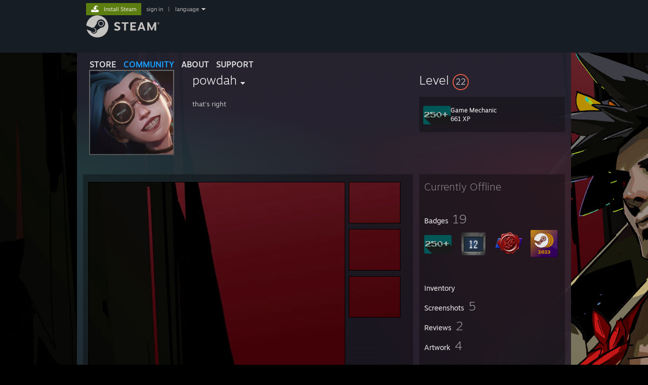

--- FILE ---
content_type: text/css;charset=UTF-8
request_url: https://community.akamai.steamstatic.com/public/shared/css/buttons.css?v=WgcGW2rjIiQ0&l=english&_cdn=akamai
body_size: 3794
content:
.btn_green_white_innerfade {
	border-radius: 2px;
	border: none;
	padding: 1px;
	display: inline-block;
	cursor: pointer;
	text-decoration: none !important;
	color: #D2E885 !important;

				background: #a4d007;
			background: -webkit-linear-gradient( top, #a4d007 5%, #536904 95%);
	background: linear-gradient( to bottom, #a4d007 5%, #536904 95%);
	}

	.btn_green_white_innerfade > span {
		border-radius: 2px;
		display: block;


					background: #799905;
			background: -webkit-linear-gradient( top, #799905 5%, #536904 95%);
	background: linear-gradient( to bottom, #799905 5%, #536904 95%);
			}

@media (forced-colors:active) {
	.btn_green_white_innerfade {
		background: ButtonFace;
	}
	.btn_green_white_innerfade > span {
		background: ButtonFace;
		border: 1px solid ButtonBorder;
	}
}
.btn_green_white_innerfade:not(.btn_disabled):not(:disabled):not(.btn_active):not(.active):hover {
	text-decoration: none !important;
	color: #fff !important;

				background: #b6d908;
			background: -webkit-linear-gradient( top, #b6d908 5%, #80a006 95%);
	background: linear-gradient( to bottom, #b6d908 5%, #80a006 95%);
	}

	.btn_green_white_innerfade:not(.btn_disabled):not(:disabled):not(.btn_active):not(.active):hover > span {
					background: #a1bf07;
			background: -webkit-linear-gradient( top, #a1bf07 5%, #80a006 95%);
	background: linear-gradient( to bottom, #a1bf07 5%, #80a006 95%);
			}

.btn_blue_white_innerfade {
	border-radius: 2px;
	border: none;
	padding: 1px;
	display: inline-block;
	cursor: pointer;
	text-decoration: none !important;
	color: #fff !important;

				background: #aaceff;
			background: -webkit-linear-gradient( top, #aaceff 5%, #3c6091 95%);
	background: linear-gradient( to bottom, #aaceff 5%, #3c6091 95%);
	}

	.btn_blue_white_innerfade > span {
		border-radius: 2px;
		display: block;


					background: #82a6d7;
			background: -webkit-linear-gradient( top, #82a6d7 5%, #3c6091 95%);
	background: linear-gradient( to bottom, #82a6d7 5%, #3c6091 95%);
			}

@media (forced-colors:active) {
	.btn_blue_white_innerfade {
		background: ButtonFace;
	}
	.btn_blue_white_innerfade > span {
		background: ButtonFace;
		border: 1px solid ButtonBorder;
	}
}
.btn_blue_white_innerfade:not(.btn_disabled):not(:disabled):not(.btn_active):not(.active):hover {
	text-decoration: none !important;
	color: #fff !important;

				background: #bbd8ff;
			background: -webkit-linear-gradient( top, #bbd8ff 5%, #4873a7 95%);
	background: linear-gradient( to bottom, #bbd8ff 5%, #4873a7 95%);
	}

	.btn_blue_white_innerfade:not(.btn_disabled):not(:disabled):not(.btn_active):not(.active):hover > span {
					background: #9ab7de;
			background: -webkit-linear-gradient( top, #9ab7de 5%, #4873a7 95%);
	background: linear-gradient( to bottom, #9ab7de 5%, #4873a7 95%);
			}

.btn_darkblue_white_innerfade {
	border-radius: 2px;
	border: none;
	padding: 1px;
	display: inline-block;
	cursor: pointer;
	text-decoration: none !important;
	color: #A4D7F5 !important;

				background: rgba(47,137,188,1);
			background: -webkit-linear-gradient( top, rgba(47,137,188,1) 5%, rgba(23,67,92,1) 95%);
	background: linear-gradient( to bottom, rgba(47,137,188,1) 5%, rgba(23,67,92,1) 95%);
	}

	.btn_darkblue_white_innerfade > span {
		border-radius: 2px;
		display: block;


					background: rgba(33,101,138,1);
			background: -webkit-linear-gradient( top, rgba(33,101,138,1) 5%, rgba(23,67,92,1) 95%);
	background: linear-gradient( to bottom, rgba(33,101,138,1) 5%, rgba(23,67,92,1) 95%);
			}

@media (forced-colors:active) {
	.btn_darkblue_white_innerfade {
		background: ButtonFace;
	}
	.btn_darkblue_white_innerfade > span {
		background: ButtonFace;
		border: 1px solid ButtonBorder;
	}
}
.btn_darkblue_white_innerfade:not(.btn_disabled):not(:disabled):not(.btn_active):not(.active):hover {
	text-decoration: none !important;
	color: #ffffff !important;

				background: rgba(102,192,244,1);
			background: -webkit-linear-gradient( top, rgba(102,192,244,1) 5%, rgba(47,137,188,1) 95%);
	background: linear-gradient( to bottom, rgba(102,192,244,1) 5%, rgba(47,137,188,1) 95%);
	}

	.btn_darkblue_white_innerfade:not(.btn_disabled):not(:disabled):not(.btn_active):not(.active):hover > span {
		background: transparent;			}

	.btn_darkblue_white_innerfade.btn_active, btn_darkblue_white_innerfade.active {
	text-decoration: none !important;
	color: #323b49 !important;

		background: #fff !important;			}

	.btn_darkblue_white_innerfade.btn_active > span, btn_darkblue_white_innerfade.active > span {
					background: #989b9e;
			background: -webkit-linear-gradient( top, #989b9e 5%, #aeb1b5 95%);
	background: linear-gradient( to bottom, #989b9e 5%, #aeb1b5 95%);
			}

	.btn_darkred_white_innerfade {
	border-radius: 2px;
	border: none;
	padding: 1px;
	display: inline-block;
	cursor: pointer;
	text-decoration: none !important;
	color: #F5D7A4 !important;

				background: rgba(188,47,47,1);
			background: -webkit-linear-gradient( top, rgba(188,47,47,1) 5%, rgba(92,37,23,1) 95%);
	background: linear-gradient( to bottom, rgba(188,47,47,1) 5%, rgba(92,37,23,1) 95%);
	}

	.btn_darkred_white_innerfade > span {
		border-radius: 2px;
		display: block;


					background: rgba(138,51,33,1);
			background: -webkit-linear-gradient( top, rgba(138,51,33,1) 5%, rgba(92,37,23,1) 95%);
	background: linear-gradient( to bottom, rgba(138,51,33,1) 5%, rgba(92,37,23,1) 95%);
			}

@media (forced-colors:active) {
	.btn_darkred_white_innerfade {
		background: ButtonFace;
	}
	.btn_darkred_white_innerfade > span {
		background: ButtonFace;
		border: 1px solid ButtonBorder;
	}
}
.btn_darkred_white_innerfade:not(.btn_disabled):not(:disabled):not(.btn_active):not(.active):hover {
	text-decoration: none !important;
	color: #ffffff !important;

				background: rgba(244,92,102,1);
			background: -webkit-linear-gradient( top, rgba(244,92,102,1) 5%, rgba(188,67,47,1) 95%);
	background: linear-gradient( to bottom, rgba(244,92,102,1) 5%, rgba(188,67,47,1) 95%);
	}

	.btn_darkred_white_innerfade:not(.btn_disabled):not(:disabled):not(.btn_active):not(.active):hover > span {
		background: transparent;			}

	.btn_darkred_white_innerfade.btn_active, btn_darkred_white_innerfade.active {
	text-decoration: none !important;
	color: #493b32 !important;

		background: #fff !important;			}

	.btn_darkred_white_innerfade.btn_active > span, btn_darkred_white_innerfade.active > span {
					background: #9e9b98;
			background: -webkit-linear-gradient( top, #9e9b98 5%, #b5b1ae 95%);
	background: linear-gradient( to bottom, #9e9b98 5%, #b5b1ae 95%);
			}

	.btn_grey_white_innerfade {
	border-radius: 2px;
	border: none;
	padding: 1px;
	display: inline-block;
	cursor: pointer;
	text-decoration: none !important;
	color: #fff !important;

				background: #acb5bd;
			background: -webkit-linear-gradient( top, #acb5bd 5%, #414a52 95%);
	background: linear-gradient( to bottom, #acb5bd 5%, #414a52 95%);
	}

	.btn_grey_white_innerfade > span {
		border-radius: 2px;
		display: block;


					background: #778088;
			background: -webkit-linear-gradient( top, #778088 5%, #414a52 95%);
	background: linear-gradient( to bottom, #778088 5%, #414a52 95%);
			}

@media (forced-colors:active) {
	.btn_grey_white_innerfade {
		background: ButtonFace;
	}
	.btn_grey_white_innerfade > span {
		background: ButtonFace;
		border: 1px solid ButtonBorder;
	}
}
.btn_grey_white_innerfade:not(.btn_disabled):not(:disabled):not(.btn_active):not(.active):hover {
	text-decoration: none !important;
	color: #fff !important;

				background: #cfd8e0;
			background: -webkit-linear-gradient( top, #cfd8e0 5%, #565f67 95%);
	background: linear-gradient( to bottom, #cfd8e0 5%, #565f67 95%);
	}

	.btn_grey_white_innerfade:not(.btn_disabled):not(:disabled):not(.btn_active):not(.active):hover > span {
					background: #99a2aa;
			background: -webkit-linear-gradient( top, #99a2aa 5%, #565f67 95%);
	background: linear-gradient( to bottom, #99a2aa 5%, #565f67 95%);
			}

.btn_grey_grey {
	border-radius: 2px;
	border: none;
	padding: 1px;
	display: inline-block;
	cursor: pointer;
	text-decoration: none !important;
	color: #ebebeb !important;

	background: rgba( 0, 0, 0, 0.4);	}

	.btn_grey_grey > span {
		border-radius: 2px;
		display: block;


		background: transparent;			}

@media (forced-colors:active) {
	.btn_grey_grey {
		background: ButtonFace;
	}
	.btn_grey_grey > span {
		background: ButtonFace;
		border: 1px solid ButtonBorder;
	}
}
.btn_grey_grey:not(.btn_disabled):not(:disabled):not(.btn_active):not(.active):hover {
	text-decoration: none !important;
	color: #000 !important;

	background: #7bb7e3;	}

	.btn_grey_grey:not(.btn_disabled):not(:disabled):not(.btn_active):not(.active):hover > span {
		background: transparent;			}

.btn_grey_grey_outer_bevel {
	border-radius: 2px;
	border: none;
	padding: 1px;
	display: inline-block;
	cursor: pointer;
	text-decoration: none !important;
	color: #ebebeb !important;

	background: #000;	}

	.btn_grey_grey_outer_bevel > span {
		border-radius: 2px;
		display: block;


					background: #2B2B2B;
			background: -webkit-linear-gradient( top, #2B2B2B 5%, #202020 95%);
	background: linear-gradient( to bottom, #2B2B2B 5%, #202020 95%);
			}

@media (forced-colors:active) {
	.btn_grey_grey_outer_bevel {
		background: ButtonFace;
	}
	.btn_grey_grey_outer_bevel > span {
		background: ButtonFace;
		border: 1px solid ButtonBorder;
	}
}
.btn_grey_grey_outer_bevel:not(.btn_disabled):not(:disabled):not(.btn_active):not(.active):hover {
	text-decoration: none !important;
	color: #ebebeb !important;

				background: #57749e;
			background: -webkit-linear-gradient( top, #57749e 5%, #364963 95%);
	background: linear-gradient( to bottom, #57749e 5%, #364963 95%);
	}

	.btn_grey_grey_outer_bevel:not(.btn_disabled):not(:disabled):not(.btn_active):not(.active):hover > span {
					background: #445b7c;
			background: -webkit-linear-gradient( top, #445b7c 5%, #364963 95%);
	background: linear-gradient( to bottom, #445b7c 5%, #364963 95%);
			}


.btn_grey_grey_outer_bevel:not(:hover) > span {
	box-shadow: inset 0 1px 1px #434343;
}
.btn_grey_black {
	border-radius: 2px;
	border: none;
	padding: 1px;
	display: inline-block;
	cursor: pointer;
	text-decoration: none !important;
	color: #67c1f5 !important;

	background: rgba(0, 0, 0, 0.5 );	}

	.btn_grey_black > span {
		border-radius: 2px;
		display: block;


		background: transparent;			}

@media (forced-colors:active) {
	.btn_grey_black {
		background: ButtonFace;
	}
	.btn_grey_black > span {
		background: ButtonFace;
		border: 1px solid ButtonBorder;
	}
}
.btn_grey_black:not(.btn_disabled):not(:disabled):not(.btn_active):not(.active):hover {
	text-decoration: none !important;
	color: #fff !important;

	background: rgba( 102, 192, 244, 0.4 );	}

	.btn_grey_black:not(.btn_disabled):not(:disabled):not(.btn_active):not(.active):hover > span {
		background: transparent;			}

	.btn_grey_black.btn_active, btn_grey_black.active {
	text-decoration: none !important;
	color: #fff !important;

		background: rgba( 102, 192, 244, 0.2 );;			}

	.btn_grey_black.btn_active > span, btn_grey_black.active > span {
		background: transparent;			}

	.btn_black {
	border-radius: 2px;
	border: none;
	padding: 1px;
	display: inline-block;
	cursor: pointer;
	text-decoration: none !important;
	color: #ebebeb !important;

	background: #000;	}

	.btn_black > span {
		border-radius: 2px;
		display: block;


		background: transparent;			}

@media (forced-colors:active) {
	.btn_black {
		background: ButtonFace;
	}
	.btn_black > span {
		background: ButtonFace;
		border: 1px solid ButtonBorder;
	}
}
.btn_black:not(.btn_disabled):not(:disabled):not(.btn_active):not(.active):hover {
	text-decoration: none !important;
	color: #000 !important;

	background: #97C0E3;	}

	.btn_black:not(.btn_disabled):not(:disabled):not(.btn_active):not(.active):hover > span {
		background: transparent;			}

.btnv6_blue_hoverfade {
	border-radius: 2px;
	border: none;
	padding: 1px;
	display: inline-block;
	cursor: pointer;
	text-decoration: none !important;
	color: #67c1f5 !important;

	background: rgba( 103, 193, 245, 0.2 );	}

	.btnv6_blue_hoverfade > span {
		border-radius: 2px;
		display: block;


		background: transparent;			}

@media (forced-colors:active) {
	.btnv6_blue_hoverfade {
		background: ButtonFace;
	}
	.btnv6_blue_hoverfade > span {
		background: ButtonFace;
		border: 1px solid ButtonBorder;
	}
}
.btnv6_blue_hoverfade:not(.btn_disabled):not(:disabled):not(.btn_active):not(.active):hover {
	text-decoration: none !important;
	color: #fff !important;

				background: #417a9b;
			background: -webkit-linear-gradient( 150deg, #417a9b 5%,#67c1f5 95%);
	background: linear-gradient( -60deg, #417a9b 5%,#67c1f5 95%);
	}

	.btnv6_blue_hoverfade:not(.btn_disabled):not(:disabled):not(.btn_active):not(.active):hover > span {
		background: transparent;			}

	.btnv6_blue_hoverfade.btn_active, btnv6_blue_hoverfade.active {
	text-decoration: none !important;
	color: #fff !important;

		background: rgba( 103, 193, 245, 0.6 );;			}

	.btnv6_blue_hoverfade.btn_active > span, btnv6_blue_hoverfade.active > span {
		background: transparent;			}

	.btnv6_lightblue_blue {
	border-radius: 2px;
	border: none;
	padding: 1px;
	display: inline-block;
	cursor: pointer;
	text-decoration: none !important;
	color: #2B5066 !important;

				background: rgba(193,228,249,1);
			background: -webkit-linear-gradient( top, rgba(193,228,249,1) 5%, rgba(148,183,202,1) 95%);
	background: linear-gradient( to bottom, rgba(193,228,249,1) 5%, rgba(148,183,202,1) 95%);
	}

	.btnv6_lightblue_blue > span {
		border-radius: 2px;
		display: block;


		background: transparent;		text-shadow: 1px 1px 0px rgba( 255, 255, 255, 0.1 );	}

@media (forced-colors:active) {
	.btnv6_lightblue_blue {
		background: ButtonFace;
	}
	.btnv6_lightblue_blue > span {
		background: ButtonFace;
		border: 1px solid ButtonBorder;
	}
}
.btnv6_lightblue_blue:not(.btn_disabled):not(:disabled):not(.btn_active):not(.active):hover {
	text-decoration: none !important;
	color: #ffffff !important;

				background: rgba(102,192,244,1);
			background: -webkit-linear-gradient( top, rgba(102,192,244,1) 5%, rgba(47,137,188,1) 95%);
	background: linear-gradient( to bottom, rgba(102,192,244,1) 5%, rgba(47,137,188,1) 95%);
	}

	.btnv6_lightblue_blue:not(.btn_disabled):not(:disabled):not(.btn_active):not(.active):hover > span {
		background: transparent;			}

.btnv6_blue_blue_innerfade {
	border-radius: 2px;
	border: none;
	padding: 1px;
	display: inline-block;
	cursor: pointer;
	text-decoration: none !important;
	color: #A4D7F5 !important;

				background: rgba(47,137,188,1);
			background: -webkit-linear-gradient( top, rgba(47,137,188,1) 5%, rgba(23,67,92,1) 95%);
	background: linear-gradient( to bottom, rgba(47,137,188,1) 5%, rgba(23,67,92,1) 95%);
	}

	.btnv6_blue_blue_innerfade > span {
		border-radius: 2px;
		display: block;


		background: transparent;		text-shadow: -1px -1px 0px rgba( 0, 0, 0, 0.1 );	}

@media (forced-colors:active) {
	.btnv6_blue_blue_innerfade {
		background: ButtonFace;
	}
	.btnv6_blue_blue_innerfade > span {
		background: ButtonFace;
		border: 1px solid ButtonBorder;
	}
}
.btnv6_blue_blue_innerfade:not(.btn_disabled):not(:disabled):not(.btn_active):not(.active):hover {
	text-decoration: none !important;
	color: #ffffff !important;

				background: rgba(102,192,244,1);
			background: -webkit-linear-gradient( top, rgba(102,192,244,1) 5%, rgba(47,137,188,1) 95%);
	background: linear-gradient( to bottom, rgba(102,192,244,1) 5%, rgba(47,137,188,1) 95%);
	}

	.btnv6_blue_blue_innerfade:not(.btn_disabled):not(:disabled):not(.btn_active):not(.active):hover > span {
		background: transparent;			}

.btnv6_green_white_innerfade {
	border-radius: 2px;
	border: none;
	padding: 1px;
	display: inline-block;
	cursor: pointer;
	text-decoration: none !important;
	color: #D2E885 !important;

				background: rgba(121,153,5,1);
			background: -webkit-linear-gradient( top, rgba(121,153,5,1) 5%, rgba(83,105,4,1) 95%);
	background: linear-gradient( to bottom, rgba(121,153,5,1) 5%, rgba(83,105,4,1) 95%);
	}

	.btnv6_green_white_innerfade > span {
		border-radius: 2px;
		display: block;


		background: transparent;		text-shadow: -1px -1px 0px rgba( 0, 0, 0, 0.1 );	}

@media (forced-colors:active) {
	.btnv6_green_white_innerfade {
		background: ButtonFace;
	}
	.btnv6_green_white_innerfade > span {
		background: ButtonFace;
		border: 1px solid ButtonBorder;
	}
}
.btnv6_green_white_innerfade:not(.btn_disabled):not(:disabled):not(.btn_active):not(.active):hover {
	text-decoration: none !important;
	color: #ffffff !important;

				background: rgba(164,208,7,1);
			background: -webkit-linear-gradient( top, rgba(164,208,7,1) 5%, rgba(107,135,5,1) 95%);
	background: linear-gradient( to bottom, rgba(164,208,7,1) 5%, rgba(107,135,5,1) 95%);
	}

	.btnv6_green_white_innerfade:not(.btn_disabled):not(:disabled):not(.btn_active):not(.active):hover > span {
		background: transparent;			}

.btnv6_grey_black {
	border-radius: 2px;
	border: none;
	padding: 1px;
	display: inline-block;
	cursor: pointer;
	text-decoration: none !important;
	color: #66c0f4 !important;

	background: #212c3d;	}

	.btnv6_grey_black > span {
		border-radius: 2px;
		display: block;


		background: transparent;			}

@media (forced-colors:active) {
	.btnv6_grey_black {
		background: ButtonFace;
	}
	.btnv6_grey_black > span {
		background: ButtonFace;
		border: 1px solid ButtonBorder;
	}
}
.btnv6_grey_black:not(.btn_disabled):not(:disabled):not(.btn_active):not(.active):hover {
	text-decoration: none !important;
	color: #fff !important;

	background: #66c0f4;	}

	.btnv6_grey_black:not(.btn_disabled):not(:disabled):not(.btn_active):not(.active):hover > span {
		background: transparent;			}

	.btnv6_grey_black.btn_active, btnv6_grey_black.active {
	text-decoration: none !important;
	color: #fff !important;

		background: rgba( 103, 193, 245, 0.4 );;			}

	.btnv6_grey_black.btn_active > span, btnv6_grey_black.active > span {
		background: transparent;			}

	.btnv6_white_transparent {
	border-radius: 2px;
	border: none;
	padding: 1px;
	display: inline-block;
	cursor: pointer;
	text-decoration: none !important;
	color: #fff !important;

	background: transparent;	}

	.btnv6_white_transparent > span {
		border-radius: 2px;
		display: block;


		background: transparent;		border: 1px solid rgba(255,255,255,0.4);
border-radius: 2px;	}

@media (forced-colors:active) {
	.btnv6_white_transparent {
		background: ButtonFace;
	}
	.btnv6_white_transparent > span {
		background: ButtonFace;
		border: 1px solid ButtonBorder;
	}
}
.btnv6_white_transparent:not(.btn_disabled):not(:disabled):not(.btn_active):not(.active):hover {
	text-decoration: none !important;
	color: #fff !important;

	background: transparent;	}

	.btnv6_white_transparent:not(.btn_disabled):not(:disabled):not(.btn_active):not(.active):hover > span {
		background: transparent;		border: 1px solid rgba(255,255,255,1);
border-radius: 2px;	}

.btn_teal {
	border-radius: 2px;
	border: none;
	padding: 1px;
	display: inline-block;
	cursor: pointer;
	text-decoration: none !important;
	color: #A4D7F5 !important;

				background: rgba(62,133,154,1);
			background: -webkit-linear-gradient( top, rgba(62,133,154,1) 5%, rgba(30,73,85,1) 95%);
	background: linear-gradient( to bottom, rgba(62,133,154,1) 5%, rgba(30,73,85,1) 95%);
	}

	.btn_teal > span {
		border-radius: 2px;
		display: block;


					background: rgba(33,101,138,1);
			background: -webkit-linear-gradient( top, rgba(33,101,138,1) 5%, rgba(23,67,92,1) 95%);
	background: linear-gradient( to bottom, rgba(33,101,138,1) 5%, rgba(23,67,92,1) 95%);
			}

@media (forced-colors:active) {
	.btn_teal {
		background: ButtonFace;
	}
	.btn_teal > span {
		background: ButtonFace;
		border: 1px solid ButtonBorder;
	}
}
.btn_teal:not(.btn_disabled):not(:disabled):not(.btn_active):not(.active):hover {
	text-decoration: none !important;
	color: #ffffff !important;

				background: rgba(92,163,184,1);
			background: -webkit-linear-gradient( top, rgba(92,163,184,1) 5%, rgba(60,103,115,1) 95%);
	background: linear-gradient( to bottom, rgba(92,163,184,1) 5%, rgba(60,103,115,1) 95%);
	}

	.btn_teal:not(.btn_disabled):not(:disabled):not(.btn_active):not(.active):hover > span {
		background: transparent;			}

	.btn_teal.btn_active, btn_teal.active {
	text-decoration: none !important;
	color: #323b49 !important;

		background: #fff !important;			}

	.btn_teal.btn_active > span, btn_teal.active > span {
					background: rgba(72,143,164,1);
			background: -webkit-linear-gradient( top, rgba(72,143,164,1) 5%, rgba(40,83,95,1) 95%);
	background: linear-gradient( to bottom, rgba(72,143,164,1) 5%, rgba(40,83,95,1) 95%);
			}

	.btn_royal_blue {
	border-radius: 2px;
	border: none;
	padding: 1px;
	display: inline-block;
	cursor: pointer;
	text-decoration: none !important;
	color: #A4D7F5 !important;

				background: rgba(79,78,181,1);
			background: -webkit-linear-gradient( top, rgba(79,78,181,1) 5%, rgba(49,48,151,1) 95%);
	background: linear-gradient( to bottom, rgba(79,78,181,1) 5%, rgba(49,48,151,1) 95%);
	}

	.btn_royal_blue > span {
		border-radius: 2px;
		display: block;


					background: rgba(33,101,138,1);
			background: -webkit-linear-gradient( top, rgba(33,101,138,1) 5%, rgba(23,67,92,1) 95%);
	background: linear-gradient( to bottom, rgba(33,101,138,1) 5%, rgba(23,67,92,1) 95%);
			}

@media (forced-colors:active) {
	.btn_royal_blue {
		background: ButtonFace;
	}
	.btn_royal_blue > span {
		background: ButtonFace;
		border: 1px solid ButtonBorder;
	}
}
.btn_royal_blue:not(.btn_disabled):not(:disabled):not(.btn_active):not(.active):hover {
	text-decoration: none !important;
	color: #ffffff !important;

				background: rgba(109,108,211,1);
			background: -webkit-linear-gradient( top, rgba(109,108,211,1) 5%, rgba(79,78,181,1) 95%);
	background: linear-gradient( to bottom, rgba(109,108,211,1) 5%, rgba(79,78,181,1) 95%);
	}

	.btn_royal_blue:not(.btn_disabled):not(:disabled):not(.btn_active):not(.active):hover > span {
		background: transparent;			}

	.btn_royal_blue.btn_active, btn_royal_blue.active {
	text-decoration: none !important;
	color: #323b49 !important;

		background: #fff !important;			}

	.btn_royal_blue.btn_active > span, btn_royal_blue.active > span {
					background: rgba(72,143,164,1);
			background: -webkit-linear-gradient( top, rgba(72,143,164,1) 5%, rgba(40,83,95,1) 95%);
	background: linear-gradient( to bottom, rgba(72,143,164,1) 5%, rgba(40,83,95,1) 95%);
			}

	.btn_plum {
	border-radius: 2px;
	border: none;
	padding: 1px;
	display: inline-block;
	cursor: pointer;
	text-decoration: none !important;
	color: #A4D7F5 !important;

				background: rgba(111,35,74,1);
			background: -webkit-linear-gradient( top, rgba(111,35,74,1) 5%, rgba(81,5,44,1) 95%);
	background: linear-gradient( to bottom, rgba(111,35,74,1) 5%, rgba(81,5,44,1) 95%);
	}

	.btn_plum > span {
		border-radius: 2px;
		display: block;


					background: rgba(33,101,138,1);
			background: -webkit-linear-gradient( top, rgba(33,101,138,1) 5%, rgba(23,67,92,1) 95%);
	background: linear-gradient( to bottom, rgba(33,101,138,1) 5%, rgba(23,67,92,1) 95%);
			}

@media (forced-colors:active) {
	.btn_plum {
		background: ButtonFace;
	}
	.btn_plum > span {
		background: ButtonFace;
		border: 1px solid ButtonBorder;
	}
}
.btn_plum:not(.btn_disabled):not(:disabled):not(.btn_active):not(.active):hover {
	text-decoration: none !important;
	color: #ffffff !important;

				background: rgba(151,75,114,1);
			background: -webkit-linear-gradient( top, rgba(151,75,114,1) 5%, rgba(121,45,84,1) 95%);
	background: linear-gradient( to bottom, rgba(151,75,114,1) 5%, rgba(121,45,84,1) 95%);
	}

	.btn_plum:not(.btn_disabled):not(:disabled):not(.btn_active):not(.active):hover > span {
		background: transparent;			}

	.btn_plum.btn_active, btn_plum.active {
	text-decoration: none !important;
	color: #323b49 !important;

		background: #fff !important;			}

	.btn_plum.btn_active > span, btn_plum.active > span {
					background: rgba(72,143,164,1);
			background: -webkit-linear-gradient( top, rgba(72,143,164,1) 5%, rgba(40,83,95,1) 95%);
	background: linear-gradient( to bottom, rgba(72,143,164,1) 5%, rgba(40,83,95,1) 95%);
			}

	.btn_green_steamui {
	border-radius: 2px;
	border: none;
	padding: 1px;
	display: inline-block;
	cursor: pointer;
	text-decoration: none !important;
	color: #d2efa9; !important;

	background: transparent;	text-shadow: 1px 1px 0px rgba( 0, 0, 0, 0.3 );}

	.btn_green_steamui > span {
		border-radius: 2px;
		display: block;


					background: #6fa720;
			background: -webkit-linear-gradient( top, #6fa720 5%, #588a1b 95%);
	background: linear-gradient( to bottom, #6fa720 5%, #588a1b 95%);
		background: linear-gradient( to right, #75b022 5%, #588a1b 95%);	}

@media (forced-colors:active) {
	.btn_green_steamui {
		background: ButtonFace;
	}
	.btn_green_steamui > span {
		background: ButtonFace;
		border: 1px solid ButtonBorder;
	}
}
.btn_green_steamui:not(.btn_disabled):not(:disabled):not(.btn_active):not(.active):hover {
	text-decoration: none !important;
	color: #fff; !important;

	background: transparent;	}

	.btn_green_steamui:not(.btn_disabled):not(:disabled):not(.btn_active):not(.active):hover > span {
					background: #8ed629;
			background: -webkit-linear-gradient( top, #8ed629 5%, #6aa621 95%);
	background: linear-gradient( to bottom, #8ed629 5%, #6aa621 95%);
		background: linear-gradient( to right, #8ed629 5%, #6aa621 95%);	}

	.btn_green_steamui.btn_active, btn_green_steamui.active {
	text-decoration: none !important;
	color: #fff; !important;

		background: transparent;			}

	.btn_green_steamui.btn_active > span, btn_green_steamui.active > span {
					background: #8ed629;
			background: -webkit-linear-gradient( top, #8ed629 5%, #6aa621 95%);
	background: linear-gradient( to bottom, #8ed629 5%, #6aa621 95%);
		background: linear-gradient( to right, #8ed629 5%, #6aa621 95%);	}

	.btn_grey_steamui {
	border-radius: 2px;
	border: none;
	padding: 1px;
	display: inline-block;
	cursor: pointer;
	text-decoration: none !important;
	color: #dfe3e6; !important;

	background: transparent;	}

	.btn_grey_steamui > span {
		border-radius: 2px;
		display: block;


					background: #75b022;
			background: -webkit-linear-gradient( top, #75b022 5%, #588a1b 95%);
	background: linear-gradient( to bottom, #75b022 5%, #588a1b 95%);
		background: linear-gradient( to right, #32363f 5%, #32363f 95%); box-shadow: 2px 2px 5px rgba(0, 0, 0, 0.2); transition: all 0.2s ease-out;	}

@media (forced-colors:active) {
	.btn_grey_steamui {
		background: ButtonFace;
	}
	.btn_grey_steamui > span {
		background: ButtonFace;
		border: 1px solid ButtonBorder;
	}
}
.btn_grey_steamui:not(.btn_disabled):not(:disabled):not(.btn_active):not(.active):hover {
	text-decoration: none !important;
	color: #fff; !important;

	background: transparent;	}

	.btn_grey_steamui:not(.btn_disabled):not(:disabled):not(.btn_active):not(.active):hover > span {
					background: #8ed629;
			background: -webkit-linear-gradient( top, #8ed629 5%, #6aa621 95%);
	background: linear-gradient( to bottom, #8ed629 5%, #6aa621 95%);
		background: linear-gradient( to right, #464d58 5%, #464d58 95%); box-shadow: 2px 2px 15px rgba(0, 0, 0, 0.5);	}

.btn_blue_steamui {
	border-radius: 2px;
	border: none;
	padding: 1px;
	display: inline-block;
	cursor: pointer;
	text-decoration: none !important;
	color: #c3e1f8; !important;

	background: transparent;	text-shadow: 1px 1px 0px rgba( 0, 0, 0, 0.3 );}

	.btn_blue_steamui > span {
		border-radius: 2px;
		display: block;


					background: #75b022;
			background: -webkit-linear-gradient( top, #75b022 5%, #588a1b 95%);
	background: linear-gradient( to bottom, #75b022 5%, #588a1b 95%);
		background: linear-gradient( to right, #47bfff 5%, #1a44c2 60%); box-shadow: 2px 2px 5px rgba(0, 0, 0, 0.2); background-position: 25%; background-size: 330% 100%;	}

@media (forced-colors:active) {
	.btn_blue_steamui {
		background: ButtonFace;
	}
	.btn_blue_steamui > span {
		background: ButtonFace;
		border: 1px solid ButtonBorder;
	}
}
.btn_blue_steamui:not(.btn_disabled):not(:disabled):not(.btn_active):not(.active):hover {
	text-decoration: none !important;
	color: #fff; !important;

	background: transparent;	}

	.btn_blue_steamui:not(.btn_disabled):not(:disabled):not(.btn_active):not(.active):hover > span {
					background: #8ed629;
			background: -webkit-linear-gradient( top, #8ed629 5%, #6aa621 95%);
	background: linear-gradient( to bottom, #8ed629 5%, #6aa621 95%);
		background: linear-gradient( to right, #47bfff 5%, #1a44c2 60%); box-shadow: 2px 2px 15px rgba(0, 0, 0, 0.5); background-position: 0%; background-size: 330% 100%;	}


/* This class must be applied to anything you want to use buttons in to enable hover states. */
.btn_hover {}

.inner_bevel {
	-moz-box-shadow:	2px 2px 5px rgba(0,0,0,0.75) inset, -2px -2px 5px rgba(150,150,150,1) inset;
	-webkit-box-shadow:	2px 2px 5px rgba(0,0,0,0.75) inset, -2px -2px 5px rgba(150,150,150,1) inset;
	box-shadow: 		2px 2px 5px rgba(0,0,0,0.75) inset, -2px -2px 5px rgba(150,150,150,1) inset;
}

/* fix for mozilla <button> elements */
button::-moz-focus-inner
{
	padding: 0;
	border: none;
}

/* Borders */
.btn_border_2px {
	border-radius: 4px;
	border: 2px solid #172030;
}

.btn_border_2px > span {
	border-radius: 3px;
}

.btnv6_border_2px {
	border-radius: 4px;
	border: 2px solid #17202f;
}

.btnv6_border_2px > span {
	border-radius: 3px;
}

/* Sizing */
.btn_large > span, input.btn_large {
	padding: 0 15px;
	font-size: 16px;
	line-height: 40px;
}

.btn_medium_tall > span, input.btn_medium_tall {
	padding: 0 15px;
	font-size: 15px;
	line-height: 36px;
}

.btn_medium > span, input.btn_medium {
	padding: 0 15px;
	font-size: 15px;
	line-height: 30px;
}

.btn_medium .ico16 {
	margin: 7px 0;
	vertical-align: top;
}

.btn_medium_thin > span, input.btn_medium_thin {
	padding: 0 5px;
	font-size: 15px;
	line-height: 30px;
}

.btn_medium_wide > span, input.btn_medium_wide {
	padding: 0 24px;
	font-size: 15px;
	line-height: 30px;
}

.btn_small > span, input.btn_small {
	padding: 0 15px;
	font-size: 12px;
	line-height: 20px;
}

.btn_small_thin > span, input.btn_small_thin {
	padding: 0 5px;
	font-size: 12px;
	line-height: 20px;
}

.btn_small_tall > span, input.btn_small_tall {
    padding: 0 15px;
    font-size: 12px;
    line-height: 24px;
}

.btn_small_wide > span, input.btn_small_wide {
	padding: 0 24px;
	font-size: 12px;
	line-height: 20px;
}
.btn_tiny > span, input.btn_tiny {
	padding: 0 7px;
	font-size: 11px;
	line-height: 17px;
}

/* Misc effects */
.btn_uppercase > span {
	text-transform: uppercase;
}

/* Icons */

/* 18x18 */
.ico18{
	display: inline-block;
	width: 18px;
	height: 18px;
	margin: 0 0px;
	background: url(https://community.akamai.steamstatic.com/public/shared/images/buttons/icons_18.png?v=3);
	vertical-align: text-top;
}


	.ico18.thumb_down {
		background-position: -18px 0px;	}

			.ico_hover:not(.btn_disabled):not(:disabled):not(.btn_active):not(.active):hover .ico18.thumb_down {
			background-position: -90px 0px;		}
	
			.btn_active .ico18.thumb_down, .active .ico18.thumb_down {
			background-position: -54px 0px;		}
		
	.ico18.thumb_up {
		background-position: 0px 0px;	}

			.ico_hover:not(.btn_disabled):not(:disabled):not(.btn_active):not(.active):hover .ico18.thumb_up {
			background-position: -72px 0px;		}
	
			.btn_active .ico18.thumb_up, .active .ico18.thumb_up {
			background-position: -36px 0px;		}
		
	.ico18.accepted_and_voted {
		background-position: 0px -18px;	}

	
		
/* 16x16 */
.ico16{
	display: inline-block;
	width: 16px;
	height: 16px;
	background: url(https://community.akamai.steamstatic.com/public/shared/images/buttons/icons_16.png?v=5);
	vertical-align: text-top;
}


	.ico16.comment {
		background-position: 0px 0px;	}

			.ico_hover:not(.btn_disabled):not(:disabled):not(.btn_active):not(.active):hover .ico16.comment {
			background-position: -16px 0px;		}
	
		
	.ico16.thumb_down {
		background-position: -32px 0px;	}

			.ico_hover:not(.btn_disabled):not(:disabled):not(.btn_active):not(.active):hover .ico16.thumb_down {
			background-position: -48px 0px;		}
	
			.btn_active .ico16.thumb_down, .active .ico16.thumb_down {
			background-position: -64px 0px;		}
		
	.ico16.thumb_up {
		background-position: -80px 0px;	}

			.ico_hover:not(.btn_disabled):not(:disabled):not(.btn_active):not(.active):hover .ico16.thumb_up {
			background-position: -112px 0px;		}
	
			.btn_active .ico16.thumb_up, .active .ico16.thumb_up {
			background-position: -96px 0px;		}
		
	.ico16.thumb_downv6 {
		background-position: -64px -16px;	}

			.ico_hover:not(.btn_disabled):not(:disabled):not(.btn_active):not(.active):hover .ico16.thumb_downv6 {
			background-position: -80px -16px;		}
	
			.btn_active .ico16.thumb_downv6, .active .ico16.thumb_downv6 {
			background-position: -96px -16px;		}
		
	.ico16.thumb_upv6 {
		background-position: -112px -16px;	}

			.ico_hover:not(.btn_disabled):not(:disabled):not(.btn_active):not(.active):hover .ico16.thumb_upv6 {
			background-position: -144px -16px;		}
	
			.btn_active .ico16.thumb_upv6, .active .ico16.thumb_upv6 {
			background-position: -128px -16px;		}
		
	.ico16.arrow_up {
		background-position: 0px -16px;	}

			.ico_hover:not(.btn_disabled):not(:disabled):not(.btn_active):not(.active):hover .ico16.arrow_up {
			background-position: -16px -16px;		}
	
		
	.ico16.arrow_down {
		background-position: -48px -16px;	}

			.ico_hover:not(.btn_disabled):not(:disabled):not(.btn_active):not(.active):hover .ico16.arrow_down {
			background-position: -32px -16px;		}
	
		
	.ico16.report {
		background-position: -128px 0px;	}

			.ico_hover:not(.btn_disabled):not(:disabled):not(.btn_active):not(.active):hover .ico16.report {
			background-position: -144px 0px;		}
	
			.btn_active .ico16.report, .active .ico16.report {
			background-position: -160px 0px;		}
		
	.ico16.reportv6 {
		background-position: -256px 0px;	}

			.ico_hover:not(.btn_disabled):not(:disabled):not(.btn_active):not(.active):hover .ico16.reportv6 {
			background-position: -272px 0px;		}
	
			.btn_active .ico16.reportv6, .active .ico16.reportv6 {
			background-position: -288px 0px;		}
		
	.ico16.arrow_next {
		background-position: -176px 0px;	}

	
		
	.ico16.checkbox {
		background-position: -192px 0px;	}

	
		
	.ico16.bucketnew {
		background-position: -208px 0px;	}

	
		
	.ico16.bucketqueue {
		background-position: -224px 0px;	}

	
		
	.ico16.bucketrefresh {
		background-position: -240px 0px;	}

	
		
	.ico16.bucketfollow {
		background-position: -176px -16px;	}

	
		
	.ico16.bucketfavorite {
		background-position: -192px -16px;	}

	
		
	.ico16.funny {
		background-position: -208px -16px;	}

			.ico_hover:not(.btn_disabled):not(:disabled):not(.btn_active):not(.active):hover .ico16.funny {
			background-position: -224px -16px;		}
	
			.btn_active .ico16.funny, .active .ico16.funny {
			background-position: -224px -16px;		}
		
	.ico16.bluearrow_down {
		background-position: -304px 0px;	}

			.ico_hover:not(.btn_disabled):not(:disabled):not(.btn_active):not(.active):hover .ico16.bluearrow_down {
			background-position: -304px -16px;		}
	
			.btn_active .ico16.bluearrow_down, .active .ico16.bluearrow_down {
			background-position: -304px -16px;		}
		
/* Arrows are the only icons I've not fully replaced yet. If you need to use them, please convert to the new icon code */

.btn_details_arrow
{
	display: inline-block;
	width: 15px;
	height: 16px;
	background-image:url('https://community.akamai.steamstatic.com/public/shared/images/buttons/icon_double_arrows.png');
	vertical-align: middle;
}

.btn_details_arrow.up
{
	background-position: 0px 0px;
}

.btn_details:not(.btn_disabled):not(:disabled):not(.btn_active):not(.active):hover .btn_details_arrow.up
{
	background-position: -15px 0px;
}

.btn_details_arrow.down
{
	background-position: 15px 0px;
}

.btn_details:not(.btn_disabled):not(:disabled):not(.btn_active):not(.active):hover .btn_details_arrow.down
{
	background-position: 30px 0px;
}

.btn_disabled, button:disabled {
	opacity: 0.45;
	cursor: default;
}

.btn_disabled:hover, button:disabled:hover {
	text-decoration: none;
}

.packageTagsArrow
{
     display: inline-block;
     width: 15px;
     height: 16px;
     background-image:url('https://community.akamai.steamstatic.com/public/shared/images/buttons/icon_double_arrows.png');
}

.packageTagsArrow.Expand
{
     background-position: 18px 1px;
}

.packageTagsArrow.Collapse
{
     background-position: 3px 1px;
}


--- FILE ---
content_type: text/javascript;charset=UTF-8
request_url: https://community.akamai.steamstatic.com/public/javascript/promo/stickers.js?v=2F1jsJ8xmog_&l=english&_cdn=akamai
body_size: 7212
content:

var g_elActiveSticker = false;
var g_elStickerContainer = null;
var g_rgDragState = false;
var g_nBaseScaleFactor = 1.0;

var CStickerManager = function( elContainer, bEditMode ){
	this.unWidthActual = 940;
	this.fScaleFactor =  this.unWidthActual / 2100; // Sprite scale
	this.elContainer = elContainer;
	this.rgOwnedStickers = [];
	this.bEditMode = bEditMode || false;
	this.rgNewStickersCount = {};

	if( this.bEditMode )
		this.ShowEditHandles();


	this.rgStickerDefinitions = g_rgStickerDefs;

	// Build some maps
	for( var key in this.rgStickerDefinitions )
	{
		this.rgStickerToIdMap.push( key );
		if( this.rgSceneToIdMap.indexOf( this.rgStickerDefinitions[key].texture ) === -1 )
			this.rgSceneToIdMap.push(this.rgStickerDefinitions[key].texture);

	}

	// Make horrible assumptions about filenames
	for( var i=0; i<this.rgSceneToIdMap.length; i++ )
	{

		CStickerManager.prototype.rgStickerTextures[this.rgSceneToIdMap[i]] = 'https://community.akamai.steamstatic.com/public/images/promo/summer2017/stickers/'+this.rgSceneToIdMap[i]+'_sprites.png?v=22';
		CStickerManager.prototype.rgBackgroundTextures[this.rgSceneToIdMap[i]] = 'https://community.akamai.steamstatic.com/public/images/promo/summer2017/stickers/'+this.rgSceneToIdMap[i]+'.jpg?v=22';
	}


	window.addEventListener('resize', this.HandleResize.bind(this));
	this.HandleResize();

}

CStickerManager.prototype.HandleResize = function() {
	// BUCKLE UP
	var fScaleFactor = this.elContainer.parentNode.clientWidth / this.unWidthActual;

	this.elContainer.style.transform = "scale( "+fScaleFactor+", "+fScaleFactor+" )";

	this.fLocalScale = fScaleFactor;

	this.elContainer.style.width = this.unWidthActual + "px";

	var rgBackgrounds = this.elContainer.getElementsByClassName('sticker_background');
	rgBackgrounds[0].style.width = this.unWidthActual + "px";

	// Now do the logo animation

	if ( document.getElementById('logo_anim') )
	{
		document.getElementById('logo_anim').style.transform = "scale( "+fScaleFactor+", "+fScaleFactor+" )";
	}
}

CStickerManager.prototype.rgStickerTextures = {

}

CStickerManager.prototype.rgBackgroundTextures = {

}

CStickerManager.prototype.rgStickerToIdMap = [

];

CStickerManager.prototype.rgSceneToIdMap = [

];

CStickerManager.prototype.rgSceneData = {

};

CStickerManager.prototype.rgStickerDefinitions = {
};


CStickerManager.prototype.RegisterSprites = function(strTexture, strMap, strPlacementMap)
{
	return;
	var rgLines = strMap.split("\n");
	for( var i=0; i<rgLines.length; i++ )
	{
		var rgv = rgLines[i].trim().split(',');
		if( rgv.length != 5 )
			continue;

		this.rgStickerDefinitions[rgv[0]] = {
			texture: strTexture,
			name: rgv[0],
			x: rgv[1],
			y: rgv[2],
			w: rgv[3],
			h: rgv[4]
		}
	}

	var rgLines = strPlacementMap.split("\n");
	for( var i=0; i<rgLines.length; i++ )
	{
		var rgv = rgLines[i].trim().split(',');
		if( rgv.length != 3 && rgv.length != 4 )
			continue;

		this.rgStickerDefinitions[rgv[0]].dx = rgv[1];
		this.rgStickerDefinitions[rgv[0]].dy = rgv[2];
		this.rgStickerDefinitions[rgv[0]].dz = rgv[3] || false;


	}
}

CStickerManager.prototype.AddSticker = function( nStickerId )
{
	// Do we have this sticker in the scene already??
	if( this.BSceneHasSticker( nStickerId ) )
		return;

	var rgData = this.GetSceneData();
	if( rgData.length > 50 )
	{
		ShowAlertDialog("Too many stickers!", "Whoa there! You're trying to put more than 50 stickers on this page. If you want to add more, you'll need to peel a few off first.");
		return;
	}

	var sticker = this.rgStickerDefinitions[nStickerId];
	if( sticker.texture == this.strScene )
	{
		this.CreateSticker( nStickerId,
			sticker.dx * this.fScaleFactor,
			sticker.dy * this.fScaleFactor,
			1.0,
			1.0,
			0,
			sticker.z
		);
	}
	else
		this.CreateSticker( nStickerId, 10, 10, 1.0, 1.0, 0 );

	if( !this.BSceneUnlocked(this.strScene) && this.BSceneCanBeUnlocked( this.strScene ) )
	{
		this.UnlockScene( this.strScene );
	}
}

//CStickerManager.prototype.Set

CStickerManager.prototype.PopulateStickerList = function()
{
	// Sticker list
	var unMaxWidth = 140; // @todo don't hard code this
	var unMaxHeight = 100; // @todo don't hard code this either

	var elTarget = document.getElementById('sticker_selector');

	if( !elTarget )
		return;
	while( elTarget.firstChild )
		elTarget.removeChild( elTarget.firstChild );

	// Do we have a sticker pack? If so show that first
	if( this.unStickerPacks > 0 )
	{
		var elPack = document.createElement('div');
		elPack.classList.add('sticker_item');
		var elImage = document.createElement('img');
		elImage.src = "https://community.akamai.steamstatic.com/public/images/promo/summer2017/stickers_group.png";

		elPack.addEventListener('click', this.OpenPack.bind(this));

		elPack.appendChild(elImage);
		elTarget.appendChild(elPack);
	}


	for(var key in this.rgStickerDefinitions )
	{


		var stickerDef = this.rgStickerDefinitions[key];


		if( !this.BSceneUnlocked( this.strScene ) && stickerDef.texture != this.strScene )
			continue;

		var elSticker = this.CreateScaledSticker( key, unMaxWidth, unMaxHeight, !this.BOwnsSticker( key ) );



		if( this.BOwnsSticker( key ) )
			elSticker.addEventListener('click', this.AddSticker.bind(this, key ) );

		elTarget.appendChild(elSticker);
	}

}

CStickerManager.prototype.CreateScaledSticker = function( key, unMaxWidth, unMaxHeight, bFaded )
{
	var elImage = document.createElement('div');
	var stickerDef = this.rgStickerDefinitions[key];
	var texture = this.rgStickerTextures[ stickerDef.texture ];


	var elSticker = document.createElement('div');
	elSticker.classList.add('sticker_item');

	elImage.style.width = stickerDef.w + "px";
	elImage.style.height = stickerDef.h + "px";

	if( !bFaded  )
	{
		elImage.style.background = "url('"+texture+"') no-repeat -"+stickerDef.x+"px -"+stickerDef.y+"px";
	} else {
		elImage.style.webkitMask = "url('"+texture+"') no-repeat -"+stickerDef.x+"px -"+stickerDef.y+"px";// no-repeat -"+stickerDef.x+"px -"+stickerDef.y+"px";
		elImage.style.mask = "url('"+texture+"') no-repeat -"+stickerDef.x+"px -"+stickerDef.y+"px";// no-repeat -"+stickerDef.x+"px -"+stickerDef.y+"px";

		elImage.style.backgroundColor = '#9E9E9E';
	}



	var fScale = 1.0;

	if( stickerDef.w > unMaxWidth )
		fScale = unMaxWidth / stickerDef.w;

	if( stickerDef.h > unMaxHeight && unMaxHeight / stickerDef.h < fScale )
		fScale = unMaxHeight / stickerDef.h;


	elImage.style.transform = "scale( "+fScale+", "+fScale+" )";

	elSticker.appendChild( elImage );

	if( this.BOwnsSticker( key ) )
	{
		elSticker.addEventListener ( 'click', this.AddSticker.bind ( this, key ) );
		elSticker.draggable = true;
		elSticker.addEventListener ( 'dragstart', this.DragStart.bind ( this, key ) );
	}

	return elSticker;
}

CStickerManager.prototype.DragStart = function( key, event )
{

	event.dataTransfer.setData("key", key);
	event.dataTransfer.dropEffect = "copy";
	console.log(event);

}
CStickerManager.prototype.PopulateSelectors = function( )
{

	// Scene list
	var elTarget = document.getElementById('scene_selector');
	if( !elTarget )
		return;

	while( elTarget.firstChild )
		elTarget.removeChild( elTarget.firstChild );

	for( var key in this.rgBackgroundTextures )
	{

		var elContainer = document.createElement('div');
		var elImage = document.createElement('img');
		var texture = this.rgBackgroundTextures[ key ];

		elImage.src = texture;
		elContainer.classList.add('item');
		elContainer.id = key + "_select_icon";

		var nSceneId = this.rgSceneToIdMap.indexOf(key);

		elImage.addEventListener('click', this.SetScene.bind(this, nSceneId ) );

		// Text counts
		var rgCounts = this.GetStickerCounts( key );
		var elText = document.createElement('div');
		elText.textContent = "%1$s of %2$s stickers".replace(/%1\$s/,rgCounts[0]).replace(/%2\$s/,rgCounts[1])

		elContainer.appendChild(elImage);
		elContainer.appendChild(elText);


		// New counts
		var nNewStickers = this.rgNewStickersCount[key];
		if( nNewStickers )
		{
			var elNew = document.createElement('div');
			elNew.classList.add('new');
			elNew.textContent = nNewStickers;

			elContainer.appendChild(elNew);
		}

		if( this.rgOwnership.scenes[nSceneId] )
		{
			var elNew = document.createElement('div');
			elNew.classList.add('new');
			elNew.classList.add('unlocked');
			elNew.textContent = '✔';

			elContainer.appendChild(elNew);
		}


		if( nNewStickers )
			elTarget.insertBefore(elContainer, elTarget.firstChild);
		else
			elTarget.appendChild(elContainer);
	}

}

CStickerManager.prototype.GetStickerCounts = function( strScene )
{
	var unStickersTotal = 0;
	var unStickersOwned= 0;

	for( var key in this.rgStickerDefinitions )
	{
		var sticker = this.rgStickerDefinitions[ key ];
		if ( sticker.texture == strScene )
		{
			unStickersTotal++;
			if( this.BOwnsSticker( key ) )
				unStickersOwned++;
		}
	}
	return [ unStickersOwned, unStickersTotal ];
}

CStickerManager.prototype.BOwnsSticker = function( strStickerID )
{

	var nStickerId = this.rgStickerToIdMap.indexOf( strStickerID );
	return this.rgOwnership.stickers[ nStickerId ];
};

CStickerManager.prototype.BSceneUnlocked = function( strScene )
{
	var nSceneId = this.rgSceneToIdMap.indexOf(strScene);
	return this.rgOwnership.scenes[nSceneId];
}

CStickerManager.prototype.BSceneCanBeUnlocked = function( strScene )
{
	var rgSceneData = this.GetSceneData();

	for( var key in this.rgStickerDefinitions )
	{
		var sticker = this.rgStickerDefinitions[ key ];

		if ( sticker.texture == strScene )
		{
			var bFound = false;
			for( var i=0; i<rgSceneData.length; i++ )
			{
				if( rgSceneData[i].id == key )
				{
					bFound = true;
					break;
				}
			}
			if(!bFound)
				return false;
		}
	}
	return true;
}

CStickerManager.prototype.ResetScene = function()
{
	var rgStickers = this.elContainer.getElementsByClassName('sticker');
	for( var i=rgStickers.length - 1; i >= 0; i-- )
	{
		this.elContainer.removeChild( rgStickers[i] );
	}
}

CStickerManager.prototype.GetDefaultScene = function( strScene )
{
	var rgScene = [];

	for( var key in this.rgStickerDefinitions )
	{
		var sticker = this.rgStickerDefinitions[key];
		if( sticker.texture == strScene )
		{
			rgScene.push({
				id: key,
				x: sticker.dx * this.fScaleFactor,
				y: sticker.dy * this.fScaleFactor,
				sx: 1.0,
				sy: 1.0,
				r: 0,
				z: sticker.z
			});
		}
	}

	return rgScene;
}

CStickerManager.prototype.PreloadScene = function()
{
	// pass
}

CStickerManager.prototype.CreateSticker = function(id, x, y, sx, sy, r, z)
{
	var elSticker = document.createElement('div');
	var stickerDef = this.rgStickerDefinitions[id];
	var texture = this.rgStickerTextures[ stickerDef.texture ];

	elSticker.sticker = {
		id: id,
		x: x,
		y: y,
		sx: sx,
		sy: sy,
		r: r,
		z: z
	};

	elSticker.style.width = stickerDef.w + "px";
	elSticker.style.height = stickerDef.h + "px";
	elSticker.style.background = "url('"+texture+"') no-repeat -"+stickerDef.x+"px -"+stickerDef.y+"px";

	this.elContainer.appendChild(elSticker);

	//elSticker.addEventListener('click',  );
	var _this = this;
	elSticker.addEventListener('mousedown', function( event ){
		_this.SetStickerActive( elSticker );
		_this.StickerDragStart('x', 'y', false, event );
	});

	elSticker.addEventListener('touchstart', function( event ){
		_this.SetStickerActive( elSticker );
		_this.StickerDragStart('x', 'y', false, event );
	});

	this.UpdateStickerState( elSticker );

	elSticker.classList.add("sticker");




}

CStickerManager.prototype.UpdateStickerState = function( elSticker )
{
	elSticker.style.transform = "rotate("+elSticker.sticker.r+"deg) scale("+(elSticker.sticker.sx*this.fScaleFactor)+", "+(elSticker.sticker.sy*this.fScaleFactor)+")";

	var rect = elSticker.getBoundingClientRect();

	elSticker.style.left = elSticker.sticker.x+"px";
	elSticker.style.top = elSticker.sticker.y+"px";

	if( elSticker.sticker.z )
		elSticker.style.zIndex = elSticker.sticker.z;


}

CStickerManager.prototype.SetScene = function( nSceneId )
{

	// Save off old scene if we were on one
	if( this.strScene )
	{

		var nOldSceneId = this.rgSceneToIdMap.indexOf( this.strScene );
		this.rgSceneData[nOldSceneId] = this.GetSceneData();
	}

	this.strScene = this.rgSceneToIdMap[ nSceneId ];

	var rgBackgrounds = this.elContainer.getElementsByClassName('sticker_background');
	rgBackgrounds[0].src =this.rgBackgroundTextures[this.strScene];

	this.Render( this.rgSceneData[ nSceneId ] );

	// Update handles
	var rgMatches = document.querySelectorAll('.background_selection_container .item');

	for( var i=0; i < rgMatches.length; i++)
	{
		rgMatches[i].classList.remove('selected');
	}

	var elTarget  = document.getElementById(this.strScene  + "_select_icon");
	if( elTarget )
		elTarget.classList.add('selected');

	this.PopulateStickerList();

	if( this.bEditMode )
	{
		if ( !this.BSceneUnlocked ( this.strScene ) )
		{
			document.getElementById ( 'r_handle' ).style.display = "none";
			document.getElementById ( 's_handle' ).style.display = "none";
			document.getElementById ( 'feature_on_profile' ).style.display = "none";

		}
		else
		{
			document.getElementById ( 'r_handle' ).style.display = "block";
			document.getElementById ( 's_handle' ).style.display = "block";
			document.getElementById ( 'feature_on_profile' ).style.display = "inline-block";
		}
	}

};

CStickerManager.prototype.Render = function( rgSceneData )
{
	this.ResetScene();


	for( var i=0; i<rgSceneData.length; i++)
	{
		var sticker = rgSceneData[i];
		this.CreateSticker( sticker.id, sticker.x, sticker.y, sticker.sx, sticker.sy, sticker.r, sticker.z );
	}

	this.DeactivateSticker();
}

CStickerManager.prototype.MoveDot = function( dot, x, y )
{
	var dot = document.getElementById(dot);
	dot.style.top = y + "px";
	dot.style.left = x + "px";
}


CStickerManager.prototype.SetStickerActive = function( sticker )
{

	this.DeactivateSticker();

	this.elActiveSticker = sticker;
	sticker.classList.add('active');
	var elEditBox = document.getElementById('edit_box');
	elEditBox.classList.add('active');

	this.UpdateStickerHandles();

}

// Deselect any active sticker
CStickerManager.prototype.DeactivateSticker = function( )
{
	// Deactivate other sticker
	if( this.elActiveSticker )
	{
		this.elActiveSticker.classList.remove('active');
		var elEditBox = document.getElementById('edit_box');
		elEditBox.classList.remove('active');
	}
}

CStickerManager.prototype.UpdateStickerHandles = function()
{
	var elEditBox = document.getElementById('edit_box'); // @todo chrisk switch to class of elContainer if we ever need to have two editable boxes on one page

	var rect = this.elActiveSticker.getBoundingClientRect();
	var parentRect = this.elContainer.getBoundingClientRect();


	elEditBox.style.left =  1/this.fLocalScale * ( rect.left -  parentRect.left )  + "px";
	elEditBox.style.top = 1/this.fLocalScale * ( rect.top -  parentRect.top ) + "px";
	elEditBox.style.width = 1/this.fLocalScale * rect.width+ "px";
	elEditBox.style.height = 1/this.fLocalScale * rect.height+ "px";
}


CStickerManager.prototype.ShowEditHandles = function()
{

	document.getElementById('d_handle').addEventListener('mouseup', this.StickerDelete.bind(this ) );
	document.getElementById('s_handle').addEventListener('mousedown', this.StickerDragStart.bind(this, 'sx', 'sy', false ) );
	document.getElementById('r_handle').addEventListener('mousedown', this.StickerDragStart.bind(this, 'r', 'r', false) );

	this.elContainer.addEventListener('mousemove', this.StickerDragMove.bind(this) );
	this.elContainer.addEventListener('mouseup', this.StickerDragStop.bind(this) );

	// phones
	document.getElementById('d_handle').addEventListener('touchend', this.StickerDelete.bind(this  ) );
	document.getElementById('s_handle').addEventListener('touchstart', this.StickerDragStart.bind(this, 'sx', 'sy', false ) );
	document.getElementById('r_handle').addEventListener('touchstart', this.StickerDragStart.bind(this, 'r', 'r', false) );

	this.elContainer.addEventListener('touchmove', this.StickerDragMove.bind(this) );

	this.elContainer.addEventListener('touchend', this.StickerDragStop.bind(this) );
	this.elContainer.addEventListener('touchcancel', this.StickerDragStop.bind(this) );

	this.elContainer.addEventListener('drop', this.StickerDragDrop.bind(this) );
	this.elContainer.addEventListener('dragover', this.StickerDrag.bind(this) );

}

CStickerManager.prototype.StickerDragDrop = function( event )
{
	if( event.dataTransfer.getData('key') )
		this.AddSticker( event.dataTransfer.getData('key') );


}

CStickerManager.prototype.StickerDrag = function( event )
{

	event.preventDefault();
}

CStickerManager.prototype.StickerDelete = function(  )
{
	this.elActiveSticker.parentNode.removeChild(this.elActiveSticker);
	this.DeactivateSticker();
}

CStickerManager.prototype.StickerDragStart = function( propertyX, propertyY, propertyR, event )
{
	event.target.parentNode.classList.add('active');

	this.rgDragState = {
		x: event.screenX || event.touches[0].screenX,
		y: event.screenY || event.touches[0].screenY,
		property_x: propertyX,
		property_y: propertyY,
		property_r: propertyR
	};

	event.preventDefault();
};

CStickerManager.prototype.StickerDragStop = function( )
{
	this.rgDragState = false;
	event.preventDefault();

	var rgElements = document.querySelectorAll('#edit_box > div');

	for( var i=0; i<rgElements.length; i++)
		rgElements[i].classList.remove('active');


}



CStickerManager.prototype.StickerDragMove = function( event )
{
	//console.log(event);
	if ( !this.rgDragState )
		return;

	if( !this.BSceneUnlocked( this.strScene ) )
		return;
	var nTouchX = event.screenX || event.touches[0].screenX;
	var nTouchY = event.screenY || event.touches[0].screenY;

	var nTouchPageX = event.pageX || event.touches[0].pageX;
	var nTouchPageY = event.pageY || event.touches[0].pageY;

	if( this.rgDragState.property_x )
	{
		var xdelta  = nTouchX - this.rgDragState.x;

		if( this.rgDragState.property_x == "sx")
		{

			this.elActiveSticker.sticker.sx += xdelta / this.rgStickerDefinitions[ this.elActiveSticker.sticker.id ].w;

		}
		else
		{
			this.elActiveSticker.sticker[this.rgDragState.property_x] += xdelta;
		}


	}

	if( this.rgDragState.property_y )
	{
		var ydelta  = nTouchY - this.rgDragState.y;

		if( this.rgDragState.property_y == "sy")
		{
			this.elActiveSticker.sticker.sy += ydelta / this.rgStickerDefinitions[ this.elActiveSticker.sticker.id ].h;

		}
		else
			this.elActiveSticker.sticker[this.rgDragState.property_y] += ydelta;

	}

	// Balance sx/sy
	this.elActiveSticker.sticker.sx = this.elActiveSticker.sticker.sy;


	if( this.rgDragState.property_r )
	{


		var rect = this.elActiveSticker.getBoundingClientRect();
		var parentRect = this.elActiveSticker.getBoundingClientRect();

		var x = rect.left - parentRect.left + rect.width / 2;
		var y = rect.top - parentRect.top + rect.height / 2;


		var mousex = nTouchPageX - parentRect.left;
		var mousey = nTouchPageY - parentRect.top ;



		var angle = Math.atan2( mousey - y, mousex - x ) * 180 / Math.PI;


		this.elActiveSticker.sticker[this.rgDragState.property_r] = angle;

	}


	this.rgDragState.x = nTouchX;
	this.rgDragState.y = nTouchY;

	this.UpdateStickerState( this.elActiveSticker );
	this.UpdateStickerHandles();

	event.preventDefault();

}

CStickerManager.prototype.SetOwnedStickers = function( rgOwnership )
{
	this.rgOwnership = rgOwnership;
	this.unStickerPacks = rgOwnership.stickerpacks;



	this.PopulateSelectors();
	this.PopulateStickerList();
};

CStickerManager.prototype.SetSceneData = function( rgStuff )
{
	for ( var i = 0; i < this.rgSceneToIdMap.length; i++ )
	{
		this.rgSceneData[i] = rgStuff[i] || [];
	}

}

CStickerManager.prototype.BSceneHasSticker = function( strStickerId )
{
	var rgData = this.GetSceneData();
	for ( var i=0; i<rgData.length; i++ )
		if( rgData[i].id == strStickerId )
			return true;

	return false;
}


CStickerManager.prototype.GetSceneData = function()
{
	// pass
	var rgScene = [];
	var rgStickers = document.getElementsByClassName('sticker');

	if( rgStickers )
	{

		for ( var i = 0; i < rgStickers.length; i++ )
		{
			rgScene.push ( rgStickers[ i ].sticker );
		}
	}

	return rgScene;
};

CStickerManager.prototype.SaveScene = function( bFeature, bSilent )
{
	var rgRequest = {
		scene_data: this.GetSceneData(),
		sceneid: this.rgSceneToIdMap.indexOf( this.strScene ),
		sessionid: g_sessionID,
		active: bFeature ? 1 : 0
	};

	$J.ajax({
		url: g_strProfileURL + '/stickerssave/',
		data: rgRequest,
		method: 'POST'

	}).done(function() {

		if( !bSilent )
			ShowAlertDialog( "Changes Saved", "Your sticker progress has been saved." )

		console.log("SAVED");
	});
};

CStickerManager.prototype.UnlockScene = function(  )
{
	this.SaveScene(false, true);

	var nSceneId = this.rgSceneToIdMap.indexOf(this.strScene);

	var _this = this;

	$J.ajax({
		url: g_strProfileURL + '/stickerscomplete/',
		method: 'POST',
		data: {
			scene: nSceneId
		}


	}).done(function( data )
	{
		if( data.success == 1 )
		{
			ShowAlertDialog( "Scene unlocked!", "You can now move, rotate, and scale stickers on this scene, as well as add stickers from other scenes and feature it on your profile!" );
			_this.rgOwnership.scenes[ nSceneId ] = 1;
			_this.PopulateStickerList();
		}
	});
}


CStickerManager.prototype.OpenPack = function()
{
	var _this = this;

	$J.ajax({
		url: g_strProfileURL + '/stickersopen/',
		method: 'POST'

	}).done(function( data ) {

		if( data && data.success == 1 && data.stickers.length > 0 )
		{
			var elContainer = document.createElement ( 'div' );
			elContainer.classList.add ( 'openpack_container' );

			var elDesc = document.createElement ( 'p' );
			elDesc.textContent = "%1$s new stickers have been added to your collection.".
			replace ( /%1\$s/, data.stickers.length );

			elContainer.appendChild ( elDesc );


			var elStickerContainer = document.createElement ( 'div' );
			elStickerContainer.classList.add ( 'sticker_container' );


			while ( data.stickers.length )
			{

				var nStickerId = data.stickers.pop ();

				var elSticker = _this.CreateScaledSticker ( _this.rgStickerToIdMap[ nStickerId ], 140, 100, false );
				elStickerContainer.appendChild ( elSticker );
				_this.rgOwnership.stickers[ nStickerId ] = 1;

				var strStickerKey = _this.rgStickerToIdMap[ nStickerId ];
				var rgStickerDef = _this.rgStickerDefinitions[ strStickerKey ];
				var strScene = rgStickerDef.texture;

				if( _this.rgNewStickersCount[strScene] )
					_this.rgNewStickersCount[strScene]++;
				else
					_this.rgNewStickersCount[strScene] = 1;


			}

			elContainer.appendChild ( elStickerContainer );

			// Did we unlock any scenes?
			var strUnlockTexture = false;
			for ( var i = 0; i < data.stickers.length; i++ )
			{
				var stickerDef = _this.rgStickerDefinitions[ _this.rgStickerToIdMap[ i ] ];
				var strScene = stickerDef.texture;
				if ( _this.BSceneUnlocked ( strScene ) )
				{

					strUnlockTexture = _this.rgBackgroundTextures[ strScene ];
				}

			}

			if ( strUnlockTexture )
			{
				var elUnlockContainer = document.createElement ( 'div' );
				elUnlockContainer.classList.add ( 'unlock_container' );

				var elUnlockTitle = document.createElement ( 'h2' );
				elUnlockTitle.textContent = "Scene unlocked!";

				var elUnlockSceneImg = document.createElement ( 'img' );
				elUnlockSceneImg.src = strUnlockTexture;

				var elUnlockDesc = document.createElement ( 'p' );
				elUnlockDesc.textContent = "You can now move, rotate, and scale stickers on this scene, as well as add stickers from other scenes and feature it on your profile!";

				elUnlockContainer.appendChild ( elUnlockSceneImg );
				elUnlockContainer.appendChild ( elUnlockTitle );
				elUnlockContainer.appendChild ( elUnlockDesc );
				elContainer.appendChild ( elUnlockContainer );
			}

			_this.unStickerPacks = data.stickerpacks;

			var Modal = ShowAlertDialog ( "New stickers have been added to your collection!", elContainer );
		}
		_this.PopulateStickerList();
		_this.PopulateSelectors();

		var elTarget  = document.getElementById(_this.strScene  + "_select_icon");
		if( elTarget )
			elTarget.classList.add('selected');




	});
}

// =====================================================================================================================

var CTaskManager = function(){}

CTaskManager.prototype.rgTaskList = [
	//k_ESummerSaleTaskUseDiscoveryQueue = 0;
	{
		name: "Explore your Discovery Queue",
		desc: "Visit your <a href=\"https:\/\/store.steampowered.com\/explore\">personal Discovery Queue<\/a> and click through to the end. You can complete this quest once per day."	},
	//k_ESummerSaleTaskPlayAGame = 1;
	{
		name: "Play a game from your library",
		desc: "Just play any game from your Steam library! Something new, or something from your backlog..."	},
	//k_ESummerSaleTaskViewFriendActivity = 2;
	{
		name: "View your Friend Activity page",
		desc: "See what's going on with your friends on Steam at your <a href=\"https:\/\/steamcommunity.com\/my\/home\">Friend Activity<\/a> page."	},
	//k_ESummerSaleTaskAddToWishlist = 3;
	{
		name: "Add to your wishlist",
		desc: "Find a game you are interested in, and add it to your <a href=\"https:\/\/steamcommunity.com\/my\/wishlist\">Wishlist<\/a>."	},
	//k_ESummerSaleTaskReviewStorePreferences = 4;
	{
		name: "Review your Preferences",
		desc: "You can help the Steam store show you the best stuff by making sure your <a href=\"https:\/\/store.steampowered.com\/account\/preferences\/\">Store Preferences<\/a> match your interests."	},
	//k_ESummerSaleTaskEarnAchievement = 5;
	{
		name: "Earn an Achievement",
		desc: "Play any Steam game in your library, and earn an Achievement. You can check your Achievement progress for any game you own <a href=\"https:\/\/steamcommunity.com\/my\/games\">on your Games page<\/a>."	},
	//k_ESummerSaleTaskVisitBroadcastPage = 6;
	{
		name: "Visit the Broadcasts page",
		desc: "Take a look at the <a href=\"https:\/\/steamcommunity.com?subsection=broadcasts\">Broadcasts<\/a> currently running on the Community."	},
	//k_ESummerSaleTaskMarkReviewHelpful = 7;
	{
		name: "Mark a Review as Helpful ... or not",
		desc: "Did a Steam community review help you make a decision about a game? Mark any review as Helpful, Not Helpful, or Funny."	},
	//k_ESummerSaleTaskFollowCurator = 8;
	{
		name: "Follow a Curator",
		desc: "Look through the <a href=\"https:\/\/store.steampowered.com\/curators\">Steam Curators<\/a> and follow someone that will help you find the best games on Steam."	},
	//k_ESummerSaleTaskViewAProfile = 9;
	{
		name: "View a Profile",
		desc: "Take a look at what <a href=\"https:\/\/steamcommunity.com\/my\/friends\">your friends<\/a> have showcased on their Steam Community Profile."	},
	//k_ESummerSaleTaskViewATagPage = 10;
	{
		name: "Explore popular tags",
		desc: "Choose something interesting from <a href=\"https:\/\/store.steampowered.com\/tag\/browse\">the recommended tags for you<\/a>. Try a few!"	},
	//k_ESummerSaleTaskMarkNotInterested = 11;
	{
		name: "Mark something Not Interested",
		desc: "Somewhere on the store, you'll find a game that isn't for you. Click the Not Interested button - don't worry, it only affects that game."	},
	//k_ESummerSaleTaskViewVideosPage = 12;
	{
		name: "Browse the Videos on Steam",
		desc: "Visit the <a href=\"https:\/\/store.steampowered.com\/videos\">Video Hub<\/a> on Steam."	},
	//k_ESummerSaleTaskUploadAScreenshot = 13;
	{
		name: "Visit your screenshot library",
		desc: "You can take a screenshot in-game (default hotkey is F12) and upload it to Steam; go <a href=\"https:\/\/steamcommunity.com\/my\/screenshots\">visit your uploaded Screenshots<\/a> on the Steam Community."	},
	//k_ESummerSaleTaskPersonalizeProfile = 14;
	{
		name: "Personalize your Steam Community Profile",
		desc: "There are a lot of ways you can customize <a href=\"https:\/\/steamcommunity.com\/my\/profile\">your profile<\/a> - click the attractive Edit Profile button, and personalize!"	},
	//k_ESummerSaleTaskPersonalizeDiscoveryQueue = 15;
	{
		name: "Customize your Discovery Queue",
		desc: "Make sure your personalized Discovery Queue is personal \u2013 your <a href=\"https:\/\/store.steampowered.com\/account\/preferences?discoveryqueue=1\">Discovery Queue settings<\/a> should match what you want to see on Steam."	},
];

CTaskManager.prototype.RenderTaskList = function( rgProgress )
{
	// First pass, find tasks we need to do still

	var elTaskContainer = document.getElementById('tasks_remaining_container');
	var elTaskCompleteContainer = document.getElementById('tasks_completed_container');

	var rgTaskIdsShown = {};

	var nTasksToDo = 0;

	for( var i in rgProgress.tasks_remaining )
	{
		if( rgProgress.tasks_remaining[i] > 0 )
		{
			var rgTaskInfo = this.rgTaskList[i];
			rgTaskIdsShown[ i ] = 1;

			//if( !rgTaskInfo ) // ???
			//	continue;

			var elTask = document.createElement('div');
			elTask.classList.add('task');

			var elTaskName = document.createElement('h2');
			elTaskName.innerHTML = rgTaskInfo.name;

			var elTaskDesc = document.createElement('p');
			elTaskDesc.innerHTML = rgTaskInfo.desc;

			elTask.appendChild( elTaskName );
			elTask.appendChild( elTaskDesc );

			elTaskContainer.appendChild( elTask );

			nTasksToDo++;

		}
	}

	if( nTasksToDo == 0 )
	{
		var elT = document.getElementById('tasks_none');
		if( elT )
			elT.style.display = 'inline';
	} else if( nTasksToDo == 1 )
	{
		var elT = document.getElementById('tasks_one');
		if( elT )
			elT.style.display = 'inline';
	} else
	{
		var elT = document.getElementById('tasks_many');
		if( elT )
		{
			elT.style.display = 'inline';
			var elTC = document.getElementById('task_count');
			elTC.textContent = nTasksToDo;
		}
	}

	for(var i in rgProgress.tasks_limits )
	{
		if( rgProgress.tasks_limits[i] > 0 && !rgTaskIdsShown[i] )
		{
			var rgTaskInfo = this.rgTaskList[i];

			if( !rgTaskInfo ) // ???
				continue;

			var elTask = document.createElement('div');
			elTask.classList.add('task');

			elTask.innerHTML = '✔ ' + rgTaskInfo.name;



			elTaskCompleteContainer.appendChild( elTask );

		}
	}
}



--- FILE ---
content_type: text/javascript;charset=UTF-8
request_url: https://community.akamai.steamstatic.com/public/javascript/applications/community/chunk~c7a3fa389.js?contenthash=f5a09dfe727c24b8ee76
body_size: 5929
content:











/**** (c) Valve Corporation. Use is governed by the terms of the Steam Subscriber Agreement http://store.steampowered.com/subscriber_agreement/. 
****/
"use strict";(self.webpackChunkcommunity=self.webpackChunkcommunity||[]).push([[4317],{6083:(e,r,t)=>{t.d(r,{D:()=>a});var i=t(3049);function a(e){return e.toLocaleString((0,i.J)())}},3049:(e,r,t)=>{t.d(r,{J:()=>s});var i=t(8527),a=t(42475);function s(){return(0,a.A)().languages.map((e=>{return 2==(r=e.strISOCode).length&&i.TS.COUNTRY?`${r}-${i.TS.COUNTRY}`:r;var r}))}},83935:(e,r,t)=>{t.d(r,{GB:()=>D,RY:()=>f,Sm:()=>I,a9:()=>i,bA:()=>q,l3:()=>x,pt:()=>l});var i,a=t(80613),s=t.n(a),n=t(89068),o=t(56545);class l extends a.Message{static ImplementsStaticInterface(){}constructor(e=null){super(),l.prototype.steamid||n.Sg(l.M()),a.Message.initialize(this,e,0,-1,void 0,null)}static M(){return l.sm_m||(l.sm_m={proto:l,fields:{steamid:{n:1,br:n.qM.readFixed64String,bw:n.gp.writeFixed64String}}}),l.sm_m}static MBF(){return l.sm_mbf||(l.sm_mbf=n.w0(l.M())),l.sm_mbf}toObject(e=!1){return l.toObject(e,this)}static toObject(e,r){return n.BT(l.M(),e,r)}static fromObject(e){return n.Uq(l.M(),e)}static deserializeBinary(e){let r=new(s().BinaryReader)(e),t=new l;return l.deserializeBinaryFromReader(t,r)}static deserializeBinaryFromReader(e,r){return n.zj(l.MBF(),e,r)}serializeBinary(){var e=new(s().BinaryWriter);return l.serializeBinaryToWriter(this,e),e.getResultBuffer()}static serializeBinaryToWriter(e,r){n.i0(l.M(),e,r)}serializeBase64String(){var e=new(s().BinaryWriter);return l.serializeBinaryToWriter(this,e),e.getResultBase64String()}getClassName(){return"CLoyaltyRewards_GetSummary_Request"}}class u extends a.Message{static ImplementsStaticInterface(){}constructor(e=null){super(),u.prototype.summary||n.Sg(u.M()),a.Message.initialize(this,e,0,-1,void 0,null)}static M(){return u.sm_m||(u.sm_m={proto:u,fields:{summary:{n:1,c:m},timestamp_updated:{n:2,br:n.qM.readUint32,bw:n.gp.writeUint32},auditid_highwater:{n:3,br:n.qM.readUint64String,bw:n.gp.writeUint64String}}}),u.sm_m}static MBF(){return u.sm_mbf||(u.sm_mbf=n.w0(u.M())),u.sm_mbf}toObject(e=!1){return u.toObject(e,this)}static toObject(e,r){return n.BT(u.M(),e,r)}static fromObject(e){return n.Uq(u.M(),e)}static deserializeBinary(e){let r=new(s().BinaryReader)(e),t=new u;return u.deserializeBinaryFromReader(t,r)}static deserializeBinaryFromReader(e,r){return n.zj(u.MBF(),e,r)}serializeBinary(){var e=new(s().BinaryWriter);return u.serializeBinaryToWriter(this,e),e.getResultBuffer()}static serializeBinaryToWriter(e,r){n.i0(u.M(),e,r)}serializeBase64String(){var e=new(s().BinaryWriter);return u.serializeBinaryToWriter(this,e),e.getResultBase64String()}getClassName(){return"CLoyaltyRewards_GetSummary_Response"}}class m extends a.Message{static ImplementsStaticInterface(){}constructor(e=null){super(),m.prototype.points||n.Sg(m.M()),a.Message.initialize(this,e,0,-1,void 0,null)}static M(){return m.sm_m||(m.sm_m={proto:m,fields:{points:{n:1,br:n.qM.readInt64String,bw:n.gp.writeInt64String},points_earned:{n:2,br:n.qM.readInt64String,bw:n.gp.writeInt64String},points_spent:{n:3,br:n.qM.readInt64String,bw:n.gp.writeInt64String}}}),m.sm_m}static MBF(){return m.sm_mbf||(m.sm_mbf=n.w0(m.M())),m.sm_mbf}toObject(e=!1){return m.toObject(e,this)}static toObject(e,r){return n.BT(m.M(),e,r)}static fromObject(e){return n.Uq(m.M(),e)}static deserializeBinary(e){let r=new(s().BinaryReader)(e),t=new m;return m.deserializeBinaryFromReader(t,r)}static deserializeBinaryFromReader(e,r){return n.zj(m.MBF(),e,r)}serializeBinary(){var e=new(s().BinaryWriter);return m.serializeBinaryToWriter(this,e),e.getResultBuffer()}static serializeBinaryToWriter(e,r){n.i0(m.M(),e,r)}serializeBase64String(){var e=new(s().BinaryWriter);return m.serializeBinaryToWriter(this,e),e.getResultBase64String()}getClassName(){return"CLoyaltyRewards_GetSummary_Response_Summary"}}class c extends a.Message{static ImplementsStaticInterface(){}constructor(e=null){super(),c.prototype.amount||n.Sg(c.M()),a.Message.initialize(this,e,0,-1,void 0,null)}static M(){return c.sm_m||(c.sm_m={proto:c,fields:{amount:{n:1,br:n.qM.readInt64String,bw:n.gp.writeInt64String},ecurrency:{n:2,br:n.qM.readUint32,bw:n.gp.writeUint32}}}),c.sm_m}static MBF(){return c.sm_mbf||(c.sm_mbf=n.w0(c.M())),c.sm_mbf}toObject(e=!1){return c.toObject(e,this)}static toObject(e,r){return n.BT(c.M(),e,r)}static fromObject(e){return n.Uq(c.M(),e)}static deserializeBinary(e){let r=new(s().BinaryReader)(e),t=new c;return c.deserializeBinaryFromReader(t,r)}static deserializeBinaryFromReader(e,r){return n.zj(c.MBF(),e,r)}serializeBinary(){var e=new(s().BinaryWriter);return c.serializeBinaryToWriter(this,e),e.getResultBuffer()}static serializeBinaryToWriter(e,r){n.i0(c.M(),e,r)}serializeBase64String(){var e=new(s().BinaryWriter);return c.serializeBinaryToWriter(this,e),e.getResultBase64String()}getClassName(){return"CLoyaltyRewards_GetPointsForSpend_Request"}}class d extends a.Message{static ImplementsStaticInterface(){}constructor(e=null){super(),d.prototype.points||n.Sg(d.M()),a.Message.initialize(this,e,0,-1,void 0,null)}static M(){return d.sm_m||(d.sm_m={proto:d,fields:{points:{n:1,br:n.qM.readInt64String,bw:n.gp.writeInt64String}}}),d.sm_m}static MBF(){return d.sm_mbf||(d.sm_mbf=n.w0(d.M())),d.sm_mbf}toObject(e=!1){return d.toObject(e,this)}static toObject(e,r){return n.BT(d.M(),e,r)}static fromObject(e){return n.Uq(d.M(),e)}static deserializeBinary(e){let r=new(s().BinaryReader)(e),t=new d;return d.deserializeBinaryFromReader(t,r)}static deserializeBinaryFromReader(e,r){return n.zj(d.MBF(),e,r)}serializeBinary(){var e=new(s().BinaryWriter);return d.serializeBinaryToWriter(this,e),e.getResultBuffer()}static serializeBinaryToWriter(e,r){n.i0(d.M(),e,r)}serializeBase64String(){var e=new(s().BinaryWriter);return d.serializeBinaryToWriter(this,e),e.getResultBase64String()}getClassName(){return"CLoyaltyRewards_GetPointsForSpend_Response"}}class B extends a.Message{static ImplementsStaticInterface(){}constructor(e=null){super(),B.prototype.defid||n.Sg(B.M()),a.Message.initialize(this,e,0,-1,void 0,null)}static M(){return B.sm_m||(B.sm_m={proto:B,fields:{defid:{n:1,br:n.qM.readUint32,bw:n.gp.writeUint32},expected_points_cost:{n:2,br:n.qM.readInt64String,bw:n.gp.writeInt64String}}}),B.sm_m}static MBF(){return B.sm_mbf||(B.sm_mbf=n.w0(B.M())),B.sm_mbf}toObject(e=!1){return B.toObject(e,this)}static toObject(e,r){return n.BT(B.M(),e,r)}static fromObject(e){return n.Uq(B.M(),e)}static deserializeBinary(e){let r=new(s().BinaryReader)(e),t=new B;return B.deserializeBinaryFromReader(t,r)}static deserializeBinaryFromReader(e,r){return n.zj(B.MBF(),e,r)}serializeBinary(){var e=new(s().BinaryWriter);return B.serializeBinaryToWriter(this,e),e.getResultBuffer()}static serializeBinaryToWriter(e,r){n.i0(B.M(),e,r)}serializeBase64String(){var e=new(s().BinaryWriter);return B.serializeBinaryToWriter(this,e),e.getResultBase64String()}getClassName(){return"CLoyaltyRewards_RedeemPoints_Request"}}class g extends a.Message{static ImplementsStaticInterface(){}constructor(e=null){super(),g.prototype.defid||n.Sg(g.M()),a.Message.initialize(this,e,0,-1,void 0,null)}static M(){return g.sm_m||(g.sm_m={proto:g,fields:{defid:{n:1,br:n.qM.readUint32,bw:n.gp.writeUint32},num_levels:{n:2,d:1,br:n.qM.readInt32,bw:n.gp.writeInt32}}}),g.sm_m}static MBF(){return g.sm_mbf||(g.sm_mbf=n.w0(g.M())),g.sm_mbf}toObject(e=!1){return g.toObject(e,this)}static toObject(e,r){return n.BT(g.M(),e,r)}static fromObject(e){return n.Uq(g.M(),e)}static deserializeBinary(e){let r=new(s().BinaryReader)(e),t=new g;return g.deserializeBinaryFromReader(t,r)}static deserializeBinaryFromReader(e,r){return n.zj(g.MBF(),e,r)}serializeBinary(){var e=new(s().BinaryWriter);return g.serializeBinaryToWriter(this,e),e.getResultBuffer()}static serializeBinaryToWriter(e,r){n.i0(g.M(),e,r)}serializeBase64String(){var e=new(s().BinaryWriter);return g.serializeBinaryToWriter(this,e),e.getResultBase64String()}getClassName(){return"CLoyaltyRewards_RedeemPointsForBadgeLevel_Request"}}class y extends a.Message{static ImplementsStaticInterface(){}constructor(e=null){super(),y.prototype.defid||n.Sg(y.M()),a.Message.initialize(this,e,0,-1,void 0,null)}static M(){return y.sm_m||(y.sm_m={proto:y,fields:{defid:{n:1,br:n.qM.readUint32,bw:n.gp.writeUint32},communityitemid:{n:2,br:n.qM.readUint64String,bw:n.gp.writeUint64String}}}),y.sm_m}static MBF(){return y.sm_mbf||(y.sm_mbf=n.w0(y.M())),y.sm_mbf}toObject(e=!1){return y.toObject(e,this)}static toObject(e,r){return n.BT(y.M(),e,r)}static fromObject(e){return n.Uq(y.M(),e)}static deserializeBinary(e){let r=new(s().BinaryReader)(e),t=new y;return y.deserializeBinaryFromReader(t,r)}static deserializeBinaryFromReader(e,r){return n.zj(y.MBF(),e,r)}serializeBinary(){var e=new(s().BinaryWriter);return y.serializeBinaryToWriter(this,e),e.getResultBuffer()}static serializeBinaryToWriter(e,r){n.i0(y.M(),e,r)}serializeBase64String(){var e=new(s().BinaryWriter);return y.serializeBinaryToWriter(this,e),e.getResultBase64String()}getClassName(){return"CLoyaltyRewards_RedeemPointsToUpgradeItem_Request"}}class b extends a.Message{static ImplementsStaticInterface(){}constructor(e=null){super(),b.prototype.communityitemid||n.Sg(b.M()),a.Message.initialize(this,e,0,-1,[2],null)}static M(){return b.sm_m||(b.sm_m={proto:b,fields:{communityitemid:{n:1,br:n.qM.readUint64String,bw:n.gp.writeUint64String},bundle_community_item_ids:{n:2,r:!0,q:!0,br:n.qM.readUint64String,pbr:n.qM.readPackedUint64String,bw:n.gp.writeRepeatedUint64String}}}),b.sm_m}static MBF(){return b.sm_mbf||(b.sm_mbf=n.w0(b.M())),b.sm_mbf}toObject(e=!1){return b.toObject(e,this)}static toObject(e,r){return n.BT(b.M(),e,r)}static fromObject(e){return n.Uq(b.M(),e)}static deserializeBinary(e){let r=new(s().BinaryReader)(e),t=new b;return b.deserializeBinaryFromReader(t,r)}static deserializeBinaryFromReader(e,r){return n.zj(b.MBF(),e,r)}serializeBinary(){var e=new(s().BinaryWriter);return b.serializeBinaryToWriter(this,e),e.getResultBuffer()}static serializeBinaryToWriter(e,r){n.i0(b.M(),e,r)}serializeBase64String(){var e=new(s().BinaryWriter);return b.serializeBinaryToWriter(this,e),e.getResultBase64String()}getClassName(){return"CLoyaltyRewards_RedeemPoints_Response"}}class M extends a.Message{static ImplementsStaticInterface(){}constructor(e=null){super(),M.prototype.customization_type||n.Sg(M.M()),a.Message.initialize(this,e,0,-1,void 0,null)}static M(){return M.sm_m||(M.sm_m={proto:M,fields:{customization_type:{n:1,br:n.qM.readEnum,bw:n.gp.writeEnum}}}),M.sm_m}static MBF(){return M.sm_mbf||(M.sm_mbf=n.w0(M.M())),M.sm_mbf}toObject(e=!1){return M.toObject(e,this)}static toObject(e,r){return n.BT(M.M(),e,r)}static fromObject(e){return n.Uq(M.M(),e)}static deserializeBinary(e){let r=new(s().BinaryReader)(e),t=new M;return M.deserializeBinaryFromReader(t,r)}static deserializeBinaryFromReader(e,r){return n.zj(M.MBF(),e,r)}serializeBinary(){var e=new(s().BinaryWriter);return M.serializeBinaryToWriter(this,e),e.getResultBuffer()}static serializeBinaryToWriter(e,r){n.i0(M.M(),e,r)}serializeBase64String(){var e=new(s().BinaryWriter);return M.serializeBinaryToWriter(this,e),e.getResultBase64String()}getClassName(){return"CLoyaltyRewards_RedeemPointsForProfileCustomization_Request"}}class w extends a.Message{static ImplementsStaticInterface(){}constructor(e=null){super(),w.prototype.purchaseid||n.Sg(w.M()),a.Message.initialize(this,e,0,-1,void 0,null)}static M(){return w.sm_m||(w.sm_m={proto:w,fields:{purchaseid:{n:1,br:n.qM.readUint64String,bw:n.gp.writeUint64String}}}),w.sm_m}static MBF(){return w.sm_mbf||(w.sm_mbf=n.w0(w.M())),w.sm_mbf}toObject(e=!1){return w.toObject(e,this)}static toObject(e,r){return n.BT(w.M(),e,r)}static fromObject(e){return n.Uq(w.M(),e)}static deserializeBinary(e){let r=new(s().BinaryReader)(e),t=new w;return w.deserializeBinaryFromReader(t,r)}static deserializeBinaryFromReader(e,r){return n.zj(w.MBF(),e,r)}serializeBinary(){var e=new(s().BinaryWriter);return w.serializeBinaryToWriter(this,e),e.getResultBuffer()}static serializeBinaryToWriter(e,r){n.i0(w.M(),e,r)}serializeBase64String(){var e=new(s().BinaryWriter);return w.serializeBinaryToWriter(this,e),e.getResultBase64String()}getClassName(){return"CLoyaltyRewards_RedeemPointsForProfileCustomization_Response"}}class p extends a.Message{static ImplementsStaticInterface(){}constructor(e=null){super(),p.prototype.customization_type||n.Sg(p.M()),a.Message.initialize(this,e,0,-1,void 0,null)}static M(){return p.sm_m||(p.sm_m={proto:p,fields:{customization_type:{n:1,br:n.qM.readEnum,bw:n.gp.writeEnum},new_level:{n:2,br:n.qM.readUint32,bw:n.gp.writeUint32}}}),p.sm_m}static MBF(){return p.sm_mbf||(p.sm_mbf=n.w0(p.M())),p.sm_mbf}toObject(e=!1){return p.toObject(e,this)}static toObject(e,r){return n.BT(p.M(),e,r)}static fromObject(e){return n.Uq(p.M(),e)}static deserializeBinary(e){let r=new(s().BinaryReader)(e),t=new p;return p.deserializeBinaryFromReader(t,r)}static deserializeBinaryFromReader(e,r){return n.zj(p.MBF(),e,r)}serializeBinary(){var e=new(s().BinaryWriter);return p.serializeBinaryToWriter(this,e),e.getResultBuffer()}static serializeBinaryToWriter(e,r){n.i0(p.M(),e,r)}serializeBase64String(){var e=new(s().BinaryWriter);return p.serializeBinaryToWriter(this,e),e.getResultBase64String()}getClassName(){return"CLoyaltyRewards_RedeemPointsForProfileCustomizationUpgrade_Request"}}class _ extends a.Message{static ImplementsStaticInterface(){}constructor(e=null){super(),a.Message.initialize(this,e,0,-1,void 0,null)}toObject(e=!1){return _.toObject(e,this)}static toObject(e,r){return e?{$jspbMessageInstance:r}:{}}static fromObject(e){return new _}static deserializeBinary(e){let r=new(s().BinaryReader)(e),t=new _;return _.deserializeBinaryFromReader(t,r)}static deserializeBinaryFromReader(e,r){return e}serializeBinary(){var e=new(s().BinaryWriter);return _.serializeBinaryToWriter(this,e),e.getResultBuffer()}static serializeBinaryToWriter(e,r){}serializeBase64String(){var e=new(s().BinaryWriter);return _.serializeBinaryToWriter(this,e),e.getResultBase64String()}getClassName(){return"CLoyaltyRewards_RedeemPointsForProfileCustomizationUpgrade_Response"}}class z extends a.Message{static ImplementsStaticInterface(){}constructor(e=null){super(),z.prototype.serial_number||n.Sg(z.M()),a.Message.initialize(this,e,0,-1,void 0,null)}static M(){return z.sm_m||(z.sm_m={proto:z,fields:{serial_number:{n:1,br:n.qM.readString,bw:n.gp.writeString},controller_code:{n:2,br:n.qM.readString,bw:n.gp.writeString}}}),z.sm_m}static MBF(){return z.sm_mbf||(z.sm_mbf=n.w0(z.M())),z.sm_mbf}toObject(e=!1){return z.toObject(e,this)}static toObject(e,r){return n.BT(z.M(),e,r)}static fromObject(e){return n.Uq(z.M(),e)}static deserializeBinary(e){let r=new(s().BinaryReader)(e),t=new z;return z.deserializeBinaryFromReader(t,r)}static deserializeBinaryFromReader(e,r){return n.zj(z.MBF(),e,r)}serializeBinary(){var e=new(s().BinaryWriter);return z.serializeBinaryToWriter(this,e),e.getResultBuffer()}static serializeBinaryToWriter(e,r){n.i0(z.M(),e,r)}serializeBase64String(){var e=new(s().BinaryWriter);return z.serializeBinaryToWriter(this,e),e.getResultBase64String()}getClassName(){return"CLoyaltyRewards_RegisterForSteamDeckRewards_Request"}}class R extends a.Message{static ImplementsStaticInterface(){}constructor(e=null){super(),R.prototype.granted_profile_modifier||n.Sg(R.M()),a.Message.initialize(this,e,0,-1,void 0,null)}static M(){return R.sm_m||(R.sm_m={proto:R,fields:{granted_profile_modifier:{n:1,br:n.qM.readBool,bw:n.gp.writeBool}}}),R.sm_m}static MBF(){return R.sm_mbf||(R.sm_mbf=n.w0(R.M())),R.sm_mbf}toObject(e=!1){return R.toObject(e,this)}static toObject(e,r){return n.BT(R.M(),e,r)}static fromObject(e){return n.Uq(R.M(),e)}static deserializeBinary(e){let r=new(s().BinaryReader)(e),t=new R;return R.deserializeBinaryFromReader(t,r)}static deserializeBinaryFromReader(e,r){return n.zj(R.MBF(),e,r)}serializeBinary(){var e=new(s().BinaryWriter);return R.serializeBinaryToWriter(this,e),e.getResultBuffer()}static serializeBinaryToWriter(e,r){n.i0(R.M(),e,r)}serializeBase64String(){var e=new(s().BinaryWriter);return R.serializeBinaryToWriter(this,e),e.getResultBase64String()}getClassName(){return"CLoyaltyRewards_RegisterForSteamDeckRewards_Response"}}class f extends a.Message{static ImplementsStaticInterface(){}constructor(e=null){super(),f.prototype.target_type||n.Sg(f.M()),a.Message.initialize(this,e,0,-1,void 0,null)}static M(){return f.sm_m||(f.sm_m={proto:f,fields:{target_type:{n:1,br:n.qM.readEnum,bw:n.gp.writeEnum},targetid:{n:2,br:n.qM.readUint64String,bw:n.gp.writeUint64String},reactionid:{n:3,br:n.qM.readUint32,bw:n.gp.writeUint32}}}),f.sm_m}static MBF(){return f.sm_mbf||(f.sm_mbf=n.w0(f.M())),f.sm_mbf}toObject(e=!1){return f.toObject(e,this)}static toObject(e,r){return n.BT(f.M(),e,r)}static fromObject(e){return n.Uq(f.M(),e)}static deserializeBinary(e){let r=new(s().BinaryReader)(e),t=new f;return f.deserializeBinaryFromReader(t,r)}static deserializeBinaryFromReader(e,r){return n.zj(f.MBF(),e,r)}serializeBinary(){var e=new(s().BinaryWriter);return f.serializeBinaryToWriter(this,e),e.getResultBuffer()}static serializeBinaryToWriter(e,r){n.i0(f.M(),e,r)}serializeBase64String(){var e=new(s().BinaryWriter);return f.serializeBinaryToWriter(this,e),e.getResultBase64String()}getClassName(){return"CLoyaltyRewards_AddReaction_Request"}}class S extends a.Message{static ImplementsStaticInterface(){}constructor(e=null){super(),a.Message.initialize(this,e,0,-1,void 0,null)}toObject(e=!1){return S.toObject(e,this)}static toObject(e,r){return e?{$jspbMessageInstance:r}:{}}static fromObject(e){return new S}static deserializeBinary(e){let r=new(s().BinaryReader)(e),t=new S;return S.deserializeBinaryFromReader(t,r)}static deserializeBinaryFromReader(e,r){return e}serializeBinary(){var e=new(s().BinaryWriter);return S.serializeBinaryToWriter(this,e),e.getResultBuffer()}static serializeBinaryToWriter(e,r){}serializeBase64String(){var e=new(s().BinaryWriter);return S.serializeBinaryToWriter(this,e),e.getResultBase64String()}getClassName(){return"CLoyaltyRewards_AddReaction_Response"}}class q extends a.Message{static ImplementsStaticInterface(){}constructor(e=null){super(),q.prototype.target_type||n.Sg(q.M()),a.Message.initialize(this,e,0,-1,void 0,null)}static M(){return q.sm_m||(q.sm_m={proto:q,fields:{target_type:{n:1,br:n.qM.readEnum,bw:n.gp.writeEnum},targetid:{n:2,br:n.qM.readUint64String,bw:n.gp.writeUint64String}}}),q.sm_m}static MBF(){return q.sm_mbf||(q.sm_mbf=n.w0(q.M())),q.sm_mbf}toObject(e=!1){return q.toObject(e,this)}static toObject(e,r){return n.BT(q.M(),e,r)}static fromObject(e){return n.Uq(q.M(),e)}static deserializeBinary(e){let r=new(s().BinaryReader)(e),t=new q;return q.deserializeBinaryFromReader(t,r)}static deserializeBinaryFromReader(e,r){return n.zj(q.MBF(),e,r)}serializeBinary(){var e=new(s().BinaryWriter);return q.serializeBinaryToWriter(this,e),e.getResultBuffer()}static serializeBinaryToWriter(e,r){n.i0(q.M(),e,r)}serializeBase64String(){var e=new(s().BinaryWriter);return q.serializeBinaryToWriter(this,e),e.getResultBase64String()}getClassName(){return"CLoyaltyRewards_GetReactions_Request"}}class W extends a.Message{static ImplementsStaticInterface(){}constructor(e=null){super(),W.prototype.reactionids||n.Sg(W.M()),a.Message.initialize(this,e,0,-1,[1],null)}static M(){return W.sm_m||(W.sm_m={proto:W,fields:{reactionids:{n:1,r:!0,q:!0,br:n.qM.readUint32,pbr:n.qM.readPackedUint32,bw:n.gp.writeRepeatedUint32}}}),W.sm_m}static MBF(){return W.sm_mbf||(W.sm_mbf=n.w0(W.M())),W.sm_mbf}toObject(e=!1){return W.toObject(e,this)}static toObject(e,r){return n.BT(W.M(),e,r)}static fromObject(e){return n.Uq(W.M(),e)}static deserializeBinary(e){let r=new(s().BinaryReader)(e),t=new W;return W.deserializeBinaryFromReader(t,r)}static deserializeBinaryFromReader(e,r){return n.zj(W.MBF(),e,r)}serializeBinary(){var e=new(s().BinaryWriter);return W.serializeBinaryToWriter(this,e),e.getResultBuffer()}static serializeBinaryToWriter(e,r){n.i0(W.M(),e,r)}serializeBase64String(){var e=new(s().BinaryWriter);return W.serializeBinaryToWriter(this,e),e.getResultBase64String()}getClassName(){return"CLoyaltyRewards_GetReactions_Response"}}class j extends a.Message{static ImplementsStaticInterface(){}constructor(e=null){super(),j.prototype.steamid||n.Sg(j.M()),a.Message.initialize(this,e,0,-1,void 0,null)}static M(){return j.sm_m||(j.sm_m={proto:j,fields:{steamid:{n:1,br:n.qM.readFixed64String,bw:n.gp.writeFixed64String}}}),j.sm_m}static MBF(){return j.sm_mbf||(j.sm_mbf=n.w0(j.M())),j.sm_mbf}toObject(e=!1){return j.toObject(e,this)}static toObject(e,r){return n.BT(j.M(),e,r)}static fromObject(e){return n.Uq(j.M(),e)}static deserializeBinary(e){let r=new(s().BinaryReader)(e),t=new j;return j.deserializeBinaryFromReader(t,r)}static deserializeBinaryFromReader(e,r){return n.zj(j.MBF(),e,r)}serializeBinary(){var e=new(s().BinaryWriter);return j.serializeBinaryToWriter(this,e),e.getResultBuffer()}static serializeBinaryToWriter(e,r){n.i0(j.M(),e,r)}serializeBase64String(){var e=new(s().BinaryWriter);return j.serializeBinaryToWriter(this,e),e.getResultBase64String()}getClassName(){return"CLoyaltyRewards_GetReactionsSummaryForUser_Request"}}class h extends a.Message{static ImplementsStaticInterface(){}constructor(e=null){super(),h.prototype.total||n.Sg(h.M()),a.Message.initialize(this,e,0,-1,[1,2,3,4,5,6],null)}static M(){return h.sm_m||(h.sm_m={proto:h,fields:{total:{n:1,c:F,r:!0,q:!0},user_reviews:{n:2,c:F,r:!0,q:!0},ugc:{n:3,c:F,r:!0,q:!0},profile:{n:4,c:F,r:!0,q:!0},forum_topics:{n:5,c:F,r:!0,q:!0},comments:{n:6,c:F,r:!0,q:!0},total_given:{n:7,br:n.qM.readUint32,bw:n.gp.writeUint32},total_received:{n:8,br:n.qM.readUint32,bw:n.gp.writeUint32},total_points_given:{n:9,br:n.qM.readInt64String,bw:n.gp.writeInt64String},total_points_received:{n:10,br:n.qM.readInt64String,bw:n.gp.writeInt64String}}}),h.sm_m}static MBF(){return h.sm_mbf||(h.sm_mbf=n.w0(h.M())),h.sm_mbf}toObject(e=!1){return h.toObject(e,this)}static toObject(e,r){return n.BT(h.M(),e,r)}static fromObject(e){return n.Uq(h.M(),e)}static deserializeBinary(e){let r=new(s().BinaryReader)(e),t=new h;return h.deserializeBinaryFromReader(t,r)}static deserializeBinaryFromReader(e,r){return n.zj(h.MBF(),e,r)}serializeBinary(){var e=new(s().BinaryWriter);return h.serializeBinaryToWriter(this,e),e.getResultBuffer()}static serializeBinaryToWriter(e,r){n.i0(h.M(),e,r)}serializeBase64String(){var e=new(s().BinaryWriter);return h.serializeBinaryToWriter(this,e),e.getResultBase64String()}getClassName(){return"CLoyaltyRewards_GetReactionsSummaryForUser_Response"}}class F extends a.Message{static ImplementsStaticInterface(){}constructor(e=null){super(),F.prototype.reactionid||n.Sg(F.M()),a.Message.initialize(this,e,0,-1,void 0,null)}static M(){return F.sm_m||(F.sm_m={proto:F,fields:{reactionid:{n:1,br:n.qM.readEnum,bw:n.gp.writeEnum},given:{n:2,br:n.qM.readUint32,bw:n.gp.writeUint32},received:{n:3,br:n.qM.readUint32,bw:n.gp.writeUint32},points_given:{n:4,br:n.qM.readInt64String,bw:n.gp.writeInt64String},points_received:{n:5,br:n.qM.readInt64String,bw:n.gp.writeInt64String},purchaseable:{n:6,br:n.qM.readBool,bw:n.gp.writeBool}}}),F.sm_m}static MBF(){return F.sm_mbf||(F.sm_mbf=n.w0(F.M())),F.sm_mbf}toObject(e=!1){return F.toObject(e,this)}static toObject(e,r){return n.BT(F.M(),e,r)}static fromObject(e){return n.Uq(F.M(),e)}static deserializeBinary(e){let r=new(s().BinaryReader)(e),t=new F;return F.deserializeBinaryFromReader(t,r)}static deserializeBinaryFromReader(e,r){return n.zj(F.MBF(),e,r)}serializeBinary(){var e=new(s().BinaryWriter);return F.serializeBinaryToWriter(this,e),e.getResultBuffer()}static serializeBinaryToWriter(e,r){n.i0(F.M(),e,r)}serializeBase64String(){var e=new(s().BinaryWriter);return F.serializeBinaryToWriter(this,e),e.getResultBase64String()}getClassName(){return"CLoyaltyRewards_GetReactionsSummaryForUser_Response_Breakdown"}}class I extends a.Message{static ImplementsStaticInterface(){}constructor(e=null){super(),a.Message.initialize(this,e,0,-1,void 0,null)}toObject(e=!1){return I.toObject(e,this)}static toObject(e,r){return e?{$jspbMessageInstance:r}:{}}static fromObject(e){return new I}static deserializeBinary(e){let r=new(s().BinaryReader)(e),t=new I;return I.deserializeBinaryFromReader(t,r)}static deserializeBinaryFromReader(e,r){return e}serializeBinary(){var e=new(s().BinaryWriter);return I.serializeBinaryToWriter(this,e),e.getResultBuffer()}static serializeBinaryToWriter(e,r){}serializeBase64String(){var e=new(s().BinaryWriter);return I.serializeBinaryToWriter(this,e),e.getResultBase64String()}getClassName(){return"CLoyaltyRewards_GetReactionConfig_Request"}}class O extends a.Message{static ImplementsStaticInterface(){}constructor(e=null){super(),O.prototype.reactions||n.Sg(O.M()),a.Message.initialize(this,e,0,-1,[3],null)}static M(){return O.sm_m||(O.sm_m={proto:O,fields:{reactions:{n:3,c:T,r:!0,q:!0}}}),O.sm_m}static MBF(){return O.sm_mbf||(O.sm_mbf=n.w0(O.M())),O.sm_mbf}toObject(e=!1){return O.toObject(e,this)}static toObject(e,r){return n.BT(O.M(),e,r)}static fromObject(e){return n.Uq(O.M(),e)}static deserializeBinary(e){let r=new(s().BinaryReader)(e),t=new O;return O.deserializeBinaryFromReader(t,r)}static deserializeBinaryFromReader(e,r){return n.zj(O.MBF(),e,r)}serializeBinary(){var e=new(s().BinaryWriter);return O.serializeBinaryToWriter(this,e),e.getResultBuffer()}static serializeBinaryToWriter(e,r){n.i0(O.M(),e,r)}serializeBase64String(){var e=new(s().BinaryWriter);return O.serializeBinaryToWriter(this,e),e.getResultBase64String()}getClassName(){return"CLoyaltyRewards_GetReactionConfig_Response"}}class T extends a.Message{static ImplementsStaticInterface(){}constructor(e=null){super(),T.prototype.reactionid||n.Sg(T.M()),a.Message.initialize(this,e,0,-1,[4,5],null)}static M(){return T.sm_m||(T.sm_m={proto:T,fields:{reactionid:{n:1,br:n.qM.readEnum,bw:n.gp.writeEnum},points_cost:{n:2,br:n.qM.readUint32,bw:n.gp.writeUint32},points_transferred:{n:3,br:n.qM.readUint32,bw:n.gp.writeUint32},valid_target_types:{n:4,r:!0,q:!0,br:n.qM.readEnum,pbr:n.qM.readPackedEnum,bw:n.gp.writeRepeatedEnum},valid_ugc_types:{n:5,r:!0,q:!0,br:n.qM.readUint32,pbr:n.qM.readPackedUint32,bw:n.gp.writeRepeatedUint32},purchaseable:{n:6,br:n.qM.readBool,bw:n.gp.writeBool}}}),T.sm_m}static MBF(){return T.sm_mbf||(T.sm_mbf=n.w0(T.M())),T.sm_mbf}toObject(e=!1){return T.toObject(e,this)}static toObject(e,r){return n.BT(T.M(),e,r)}static fromObject(e){return n.Uq(T.M(),e)}static deserializeBinary(e){let r=new(s().BinaryReader)(e),t=new T;return T.deserializeBinaryFromReader(t,r)}static deserializeBinaryFromReader(e,r){return n.zj(T.MBF(),e,r)}serializeBinary(){var e=new(s().BinaryWriter);return T.serializeBinaryToWriter(this,e),e.getResultBuffer()}static serializeBinaryToWriter(e,r){n.i0(T.M(),e,r)}serializeBase64String(){var e=new(s().BinaryWriter);return T.serializeBinaryToWriter(this,e),e.getResultBase64String()}getClassName(){return"CLoyaltyRewards_GetReactionConfig_Response_ReactionConfig"}}class v extends a.Message{static ImplementsStaticInterface(){}constructor(e=null){super(),a.Message.initialize(this,e,0,-1,void 0,null)}toObject(e=!1){return v.toObject(e,this)}static toObject(e,r){return e?{$jspbMessageInstance:r}:{}}static fromObject(e){return new v}static deserializeBinary(e){let r=new(s().BinaryReader)(e),t=new v;return v.deserializeBinaryFromReader(t,r)}static deserializeBinaryFromReader(e,r){return e}serializeBinary(){var e=new(s().BinaryWriter);return v.serializeBinaryToWriter(this,e),e.getResultBuffer()}static serializeBinaryToWriter(e,r){}serializeBase64String(){var e=new(s().BinaryWriter);return v.serializeBinaryToWriter(this,e),e.getResultBase64String()}getClassName(){return"CLoyaltyRewards_GetProfileCustomizationsConfig_Request"}}class U extends a.Message{static ImplementsStaticInterface(){}constructor(e=null){super(),U.prototype.points_cost||n.Sg(U.M()),a.Message.initialize(this,e,0,-1,[3,4],null)}static M(){return U.sm_m||(U.sm_m={proto:U,fields:{points_cost:{n:1,br:n.qM.readUint32,bw:n.gp.writeUint32},upgrade_points_cost:{n:2,br:n.qM.readUint32,bw:n.gp.writeUint32},purchasable_customization_types:{n:3,r:!0,q:!0,br:n.qM.readEnum,pbr:n.qM.readPackedEnum,bw:n.gp.writeRepeatedEnum},upgradable_customization_types:{n:4,r:!0,q:!0,br:n.qM.readEnum,pbr:n.qM.readPackedEnum,bw:n.gp.writeRepeatedEnum},max_slots_per_type:{n:5,br:n.qM.readUint32,bw:n.gp.writeUint32},max_upgradable_level:{n:6,br:n.qM.readUint32,bw:n.gp.writeUint32}}}),U.sm_m}static MBF(){return U.sm_mbf||(U.sm_mbf=n.w0(U.M())),U.sm_mbf}toObject(e=!1){return U.toObject(e,this)}static toObject(e,r){return n.BT(U.M(),e,r)}static fromObject(e){return n.Uq(U.M(),e)}static deserializeBinary(e){let r=new(s().BinaryReader)(e),t=new U;return U.deserializeBinaryFromReader(t,r)}static deserializeBinaryFromReader(e,r){return n.zj(U.MBF(),e,r)}serializeBinary(){var e=new(s().BinaryWriter);return U.serializeBinaryToWriter(this,e),e.getResultBuffer()}static serializeBinaryToWriter(e,r){n.i0(U.M(),e,r)}serializeBase64String(){var e=new(s().BinaryWriter);return U.serializeBinaryToWriter(this,e),e.getResultBase64String()}getClassName(){return"CLoyaltyRewards_GetProfileCustomizationsConfig_Response"}}class C extends a.Message{static ImplementsStaticInterface(){}constructor(e=null){super(),a.Message.initialize(this,e,0,-1,void 0,null)}toObject(e=!1){return C.toObject(e,this)}static toObject(e,r){return e?{$jspbMessageInstance:r}:{}}static fromObject(e){return new C}static deserializeBinary(e){let r=new(s().BinaryReader)(e),t=new C;return C.deserializeBinaryFromReader(t,r)}static deserializeBinaryFromReader(e,r){return e}serializeBinary(){var e=new(s().BinaryWriter);return C.serializeBinaryToWriter(this,e),e.getResultBuffer()}static serializeBinaryToWriter(e,r){}serializeBase64String(){var e=new(s().BinaryWriter);return C.serializeBinaryToWriter(this,e),e.getResultBase64String()}getClassName(){return"CLoyaltyRewards_GetEligibleApps_Request"}}class P extends a.Message{static ImplementsStaticInterface(){}constructor(e=null){super(),P.prototype.apps||n.Sg(P.M()),a.Message.initialize(this,e,0,-1,[1],null)}static M(){return P.sm_m||(P.sm_m={proto:P,fields:{apps:{n:1,c:L,r:!0,q:!0}}}),P.sm_m}static MBF(){return P.sm_mbf||(P.sm_mbf=n.w0(P.M())),P.sm_mbf}toObject(e=!1){return P.toObject(e,this)}static toObject(e,r){return n.BT(P.M(),e,r)}static fromObject(e){return n.Uq(P.M(),e)}static deserializeBinary(e){let r=new(s().BinaryReader)(e),t=new P;return P.deserializeBinaryFromReader(t,r)}static deserializeBinaryFromReader(e,r){return n.zj(P.MBF(),e,r)}serializeBinary(){var e=new(s().BinaryWriter);return P.serializeBinaryToWriter(this,e),e.getResultBuffer()}static serializeBinaryToWriter(e,r){n.i0(P.M(),e,r)}serializeBase64String(){var e=new(s().BinaryWriter);return P.serializeBinaryToWriter(this,e),e.getResultBase64String()}getClassName(){return"CLoyaltyRewards_GetEligibleApps_Response"}}class L extends a.Message{static ImplementsStaticInterface(){}constructor(e=null){super(),L.prototype.appid||n.Sg(L.M()),a.Message.initialize(this,e,0,-1,void 0,null)}static M(){return L.sm_m||(L.sm_m={proto:L,fields:{appid:{n:1,br:n.qM.readUint32,bw:n.gp.writeUint32},has_items_anyone_can_purchase:{n:2,br:n.qM.readBool,bw:n.gp.writeBool},event_app:{n:3,br:n.qM.readBool,bw:n.gp.writeBool},hero_carousel_image:{n:4,br:n.qM.readString,bw:n.gp.writeString},owned:{n:5,br:n.qM.readBool,bw:n.gp.writeBool}}}),L.sm_m}static MBF(){return L.sm_mbf||(L.sm_mbf=n.w0(L.M())),L.sm_mbf}toObject(e=!1){return L.toObject(e,this)}static toObject(e,r){return n.BT(L.M(),e,r)}static fromObject(e){return n.Uq(L.M(),e)}static deserializeBinary(e){let r=new(s().BinaryReader)(e),t=new L;return L.deserializeBinaryFromReader(t,r)}static deserializeBinaryFromReader(e,r){return n.zj(L.MBF(),e,r)}serializeBinary(){var e=new(s().BinaryWriter);return L.serializeBinaryToWriter(this,e),e.getResultBuffer()}static serializeBinaryToWriter(e,r){n.i0(L.M(),e,r)}serializeBase64String(){var e=new(s().BinaryWriter);return L.serializeBinaryToWriter(this,e),e.getResultBase64String()}getClassName(){return"CLoyaltyRewards_GetEligibleApps_Response_EligibleApp"}}class x extends a.Message{static ImplementsStaticInterface(){}constructor(e=null){super(),x.prototype.appid||n.Sg(x.M()),a.Message.initialize(this,e,0,-1,[15],null)}static M(){return x.sm_m||(x.sm_m={proto:x,fields:{appid:{n:1,br:n.qM.readUint32,bw:n.gp.writeUint32},defid:{n:2,br:n.qM.readUint32,bw:n.gp.writeUint32},type:{n:3,br:n.qM.readEnum,bw:n.gp.writeEnum},community_item_class:{n:4,br:n.qM.readInt32,bw:n.gp.writeInt32},community_item_type:{n:5,br:n.qM.readUint32,bw:n.gp.writeUint32},point_cost:{n:6,br:n.qM.readInt64String,bw:n.gp.writeInt64String},timestamp_created:{n:7,br:n.qM.readUint32,bw:n.gp.writeUint32},timestamp_updated:{n:8,br:n.qM.readUint32,bw:n.gp.writeUint32},timestamp_available:{n:9,br:n.qM.readUint32,bw:n.gp.writeUint32},timestamp_available_end:{n:14,br:n.qM.readUint32,bw:n.gp.writeUint32},quantity:{n:10,br:n.qM.readInt64String,bw:n.gp.writeInt64String},internal_description:{n:11,br:n.qM.readString,bw:n.gp.writeString},active:{n:12,br:n.qM.readBool,bw:n.gp.writeBool},community_item_data:{n:13,c:N},bundle_defids:{n:15,r:!0,q:!0,br:n.qM.readUint32,pbr:n.qM.readPackedUint32,bw:n.gp.writeRepeatedUint32},usable_duration:{n:16,br:n.qM.readUint32,bw:n.gp.writeUint32},bundle_discount:{n:17,br:n.qM.readUint32,bw:n.gp.writeUint32},timestamp_free_until:{n:18,br:n.qM.readUint32,bw:n.gp.writeUint32}}}),x.sm_m}static MBF(){return x.sm_mbf||(x.sm_mbf=n.w0(x.M())),x.sm_mbf}toObject(e=!1){return x.toObject(e,this)}static toObject(e,r){return n.BT(x.M(),e,r)}static fromObject(e){return n.Uq(x.M(),e)}static deserializeBinary(e){let r=new(s().BinaryReader)(e),t=new x;return x.deserializeBinaryFromReader(t,r)}static deserializeBinaryFromReader(e,r){return n.zj(x.MBF(),e,r)}serializeBinary(){var e=new(s().BinaryWriter);return x.serializeBinaryToWriter(this,e),e.getResultBuffer()}static serializeBinaryToWriter(e,r){n.i0(x.M(),e,r)}serializeBase64String(){var e=new(s().BinaryWriter);return x.serializeBinaryToWriter(this,e),e.getResultBase64String()}getClassName(){return"LoyaltyRewardDefinition"}}class N extends a.Message{static ImplementsStaticInterface(){}constructor(e=null){super(),N.prototype.item_name||n.Sg(N.M()),a.Message.initialize(this,e,0,-1,[9],null)}static M(){return N.sm_m||(N.sm_m={proto:N,fields:{item_name:{n:1,br:n.qM.readString,bw:n.gp.writeString},item_title:{n:2,br:n.qM.readString,bw:n.gp.writeString},item_description:{n:3,br:n.qM.readString,bw:n.gp.writeString},item_image_small:{n:4,br:n.qM.readString,bw:n.gp.writeString},item_image_large:{n:5,br:n.qM.readString,bw:n.gp.writeString},item_movie_webm:{n:6,br:n.qM.readString,bw:n.gp.writeString},item_movie_mp4:{n:7,br:n.qM.readString,bw:n.gp.writeString},item_movie_webm_small:{n:10,br:n.qM.readString,bw:n.gp.writeString},item_movie_mp4_small:{n:11,br:n.qM.readString,bw:n.gp.writeString},animated:{n:8,br:n.qM.readBool,bw:n.gp.writeBool},badge_data:{n:9,c:E,r:!0,q:!0},profile_theme_id:{n:12,br:n.qM.readString,bw:n.gp.writeString},tiled:{n:13,br:n.qM.readBool,bw:n.gp.writeBool}}}),N.sm_m}static MBF(){return N.sm_mbf||(N.sm_mbf=n.w0(N.M())),N.sm_mbf}toObject(e=!1){return N.toObject(e,this)}static toObject(e,r){return n.BT(N.M(),e,r)}static fromObject(e){return n.Uq(N.M(),e)}static deserializeBinary(e){let r=new(s().BinaryReader)(e),t=new N;return N.deserializeBinaryFromReader(t,r)}static deserializeBinaryFromReader(e,r){return n.zj(N.MBF(),e,r)}serializeBinary(){var e=new(s().BinaryWriter);return N.serializeBinaryToWriter(this,e),e.getResultBuffer()}static serializeBinaryToWriter(e,r){n.i0(N.M(),e,r)}serializeBase64String(){var e=new(s().BinaryWriter);return N.serializeBinaryToWriter(this,e),e.getResultBase64String()}getClassName(){return"LoyaltyRewardDefinition_CommunityItemData"}}class E extends a.Message{static ImplementsStaticInterface(){}constructor(e=null){super(),E.prototype.level||n.Sg(E.M()),a.Message.initialize(this,e,0,-1,void 0,null)}static M(){return E.sm_m||(E.sm_m={proto:E,fields:{level:{n:1,br:n.qM.readInt32,bw:n.gp.writeInt32},image:{n:2,br:n.qM.readString,bw:n.gp.writeString}}}),E.sm_m}static MBF(){return E.sm_mbf||(E.sm_mbf=n.w0(E.M())),E.sm_mbf}toObject(e=!1){return E.toObject(e,this)}static toObject(e,r){return n.BT(E.M(),e,r)}static fromObject(e){return n.Uq(E.M(),e)}static deserializeBinary(e){let r=new(s().BinaryReader)(e),t=new E;return E.deserializeBinaryFromReader(t,r)}static deserializeBinaryFromReader(e,r){return n.zj(E.MBF(),e,r)}serializeBinary(){var e=new(s().BinaryWriter);return E.serializeBinaryToWriter(this,e),e.getResultBuffer()}static serializeBinaryToWriter(e,r){n.i0(E.M(),e,r)}serializeBase64String(){var e=new(s().BinaryWriter);return E.serializeBinaryToWriter(this,e),e.getResultBase64String()}getClassName(){return"LoyaltyRewardDefinition_BadgeData"}}class G extends a.Message{static ImplementsStaticInterface(){}constructor(e=null){super(),G.prototype.bonusid||n.Sg(G.M()),a.Message.initialize(this,e,0,-1,void 0,null)}static M(){return G.sm_m||(G.sm_m={proto:G,fields:{bonusid:{n:1,br:n.qM.readUint64String,bw:n.gp.writeUint64String},appid:{n:2,br:n.qM.readUint32,bw:n.gp.writeUint32},active:{n:3,br:n.qM.readBool,bw:n.gp.writeBool},points:{n:4,br:n.qM.readInt32,bw:n.gp.writeInt32},timestamp_start:{n:5,br:n.qM.readUint32,bw:n.gp.writeUint32},timestamp_end:{n:6,br:n.qM.readUint32,bw:n.gp.writeUint32},internal_description:{n:7,br:n.qM.readString,bw:n.gp.writeString}}}),G.sm_m}static MBF(){return G.sm_mbf||(G.sm_mbf=n.w0(G.M())),G.sm_mbf}toObject(e=!1){return G.toObject(e,this)}static toObject(e,r){return n.BT(G.M(),e,r)}static fromObject(e){return n.Uq(G.M(),e)}static deserializeBinary(e){let r=new(s().BinaryReader)(e),t=new G;return G.deserializeBinaryFromReader(t,r)}static deserializeBinaryFromReader(e,r){return n.zj(G.MBF(),e,r)}serializeBinary(){var e=new(s().BinaryWriter);return G.serializeBinaryToWriter(this,e),e.getResultBuffer()}static serializeBinaryToWriter(e,r){n.i0(G.M(),e,r)}serializeBase64String(){var e=new(s().BinaryWriter);return G.serializeBinaryToWriter(this,e),e.getResultBase64String()}getClassName(){return"LoyaltyRewardPurchaseBonus"}}class k extends a.Message{static ImplementsStaticInterface(){}constructor(e=null){super(),a.Message.initialize(this,e,0,-1,void 0,null)}toObject(e=!1){return k.toObject(e,this)}static toObject(e,r){return e?{$jspbMessageInstance:r}:{}}static fromObject(e){return new k}static deserializeBinary(e){let r=new(s().BinaryReader)(e),t=new k;return k.deserializeBinaryFromReader(t,r)}static deserializeBinaryFromReader(e,r){return e}serializeBinary(){var e=new(s().BinaryWriter);return k.serializeBinaryToWriter(this,e),e.getResultBuffer()}static serializeBinaryToWriter(e,r){}serializeBase64String(){var e=new(s().BinaryWriter);return k.serializeBinaryToWriter(this,e),e.getResultBase64String()}getClassName(){return"CLoyaltyRewards_GetActivePurchaseBonuses_Request"}}class A extends a.Message{static ImplementsStaticInterface(){}constructor(e=null){super(),A.prototype.bonuses||n.Sg(A.M()),a.Message.initialize(this,e,0,-1,[1],null)}static M(){return A.sm_m||(A.sm_m={proto:A,fields:{bonuses:{n:1,c:G,r:!0,q:!0}}}),A.sm_m}static MBF(){return A.sm_mbf||(A.sm_mbf=n.w0(A.M())),A.sm_mbf}toObject(e=!1){return A.toObject(e,this)}static toObject(e,r){return n.BT(A.M(),e,r)}static fromObject(e){return n.Uq(A.M(),e)}static deserializeBinary(e){let r=new(s().BinaryReader)(e),t=new A;return A.deserializeBinaryFromReader(t,r)}static deserializeBinaryFromReader(e,r){return n.zj(A.MBF(),e,r)}serializeBinary(){var e=new(s().BinaryWriter);return A.serializeBinaryToWriter(this,e),e.getResultBuffer()}static serializeBinaryToWriter(e,r){n.i0(A.M(),e,r)}serializeBase64String(){var e=new(s().BinaryWriter);return A.serializeBinaryToWriter(this,e),e.getResultBase64String()}getClassName(){return"CLoyaltyRewards_GetActivePurchaseBonuses_Response"}}class D extends a.Message{static ImplementsStaticInterface(){}constructor(e=null){super(),D.prototype.appids||n.Sg(D.M()),a.Message.initialize(this,e,0,-1,[1,3,9,10,11,12,13,14,15,17,18,19,20],null)}static M(){return D.sm_m||(D.sm_m={proto:D,fields:{appids:{n:1,r:!0,q:!0,br:n.qM.readUint32,pbr:n.qM.readPackedUint32,bw:n.gp.writeRepeatedUint32},time_available:{n:2,br:n.qM.readUint32,bw:n.gp.writeUint32},community_item_classes:{n:3,r:!0,q:!0,br:n.qM.readInt32,pbr:n.qM.readPackedInt32,bw:n.gp.writeRepeatedInt32},language:{n:4,br:n.qM.readString,bw:n.gp.writeString},count:{n:5,br:n.qM.readInt32,bw:n.gp.writeInt32},cursor:{n:6,br:n.qM.readString,bw:n.gp.writeString},sort:{n:7,d:1,br:n.qM.readEnum,bw:n.gp.writeEnum},sort_descending:{n:8,d:!0,br:n.qM.readBool,bw:n.gp.writeBool},reward_types:{n:9,r:!0,q:!0,br:n.qM.readEnum,pbr:n.qM.readPackedEnum,bw:n.gp.writeRepeatedEnum},excluded_community_item_classes:{n:10,r:!0,q:!0,br:n.qM.readInt32,pbr:n.qM.readPackedInt32,bw:n.gp.writeRepeatedInt32},definitionids:{n:11,r:!0,q:!0,br:n.qM.readUint32,pbr:n.qM.readPackedUint32,bw:n.gp.writeRepeatedUint32},filters:{n:12,r:!0,q:!0,br:n.qM.readEnum,pbr:n.qM.readPackedEnum,bw:n.gp.writeRepeatedEnum},filter_match_all_category_tags:{n:13,r:!0,q:!0,br:n.qM.readString,bw:n.gp.writeRepeatedString},filter_match_any_category_tags:{n:14,r:!0,q:!0,br:n.qM.readString,bw:n.gp.writeRepeatedString},contains_definitionids:{n:15,r:!0,q:!0,br:n.qM.readUint32,pbr:n.qM.readPackedUint32,bw:n.gp.writeRepeatedUint32},include_direct_purchase_disabled:{n:16,br:n.qM.readBool,bw:n.gp.writeBool},excluded_content_descriptors:{n:17,r:!0,q:!0,br:n.qM.readUint32,pbr:n.qM.readPackedUint32,bw:n.gp.writeRepeatedUint32},excluded_appids:{n:18,r:!0,q:!0,br:n.qM.readUint32,pbr:n.qM.readPackedUint32,bw:n.gp.writeRepeatedUint32},excluded_store_tagids:{n:19,r:!0,q:!0,br:n.qM.readUint32,pbr:n.qM.readPackedUint32,bw:n.gp.writeRepeatedUint32},store_tagids:{n:20,r:!0,q:!0,br:n.qM.readUint32,pbr:n.qM.readPackedUint32,bw:n.gp.writeRepeatedUint32},search_term:{n:21,br:n.qM.readString,bw:n.gp.writeString}}}),D.sm_m}static MBF(){return D.sm_mbf||(D.sm_mbf=n.w0(D.M())),D.sm_mbf}toObject(e=!1){return D.toObject(e,this)}static toObject(e,r){return n.BT(D.M(),e,r)}static fromObject(e){return n.Uq(D.M(),e)}static deserializeBinary(e){let r=new(s().BinaryReader)(e),t=new D;return D.deserializeBinaryFromReader(t,r)}static deserializeBinaryFromReader(e,r){return n.zj(D.MBF(),e,r)}serializeBinary(){var e=new(s().BinaryWriter);return D.serializeBinaryToWriter(this,e),e.getResultBuffer()}static serializeBinaryToWriter(e,r){n.i0(D.M(),e,r)}serializeBase64String(){var e=new(s().BinaryWriter);return D.serializeBinaryToWriter(this,e),e.getResultBase64String()}getClassName(){return"CLoyaltyRewards_QueryRewardItems_Request"}}class K extends a.Message{static ImplementsStaticInterface(){}constructor(e=null){super(),K.prototype.definitions||n.Sg(K.M()),a.Message.initialize(this,e,0,-1,[1],null)}static M(){return K.sm_m||(K.sm_m={proto:K,fields:{definitions:{n:1,c:x,r:!0,q:!0},total_count:{n:2,br:n.qM.readInt32,bw:n.gp.writeInt32},count:{n:3,br:n.qM.readInt32,bw:n.gp.writeInt32},next_cursor:{n:4,br:n.qM.readString,bw:n.gp.writeString}}}),K.sm_m}static MBF(){return K.sm_mbf||(K.sm_mbf=n.w0(K.M())),K.sm_mbf}toObject(e=!1){return K.toObject(e,this)}static toObject(e,r){return n.BT(K.M(),e,r)}static fromObject(e){return n.Uq(K.M(),e)}static deserializeBinary(e){let r=new(s().BinaryReader)(e),t=new K;return K.deserializeBinaryFromReader(t,r)}static deserializeBinaryFromReader(e,r){return n.zj(K.MBF(),e,r)}serializeBinary(){var e=new(s().BinaryWriter);return K.serializeBinaryToWriter(this,e),e.getResultBuffer()}static serializeBinaryToWriter(e,r){n.i0(K.M(),e,r)}serializeBase64String(){var e=new(s().BinaryWriter);return K.serializeBinaryToWriter(this,e),e.getResultBase64String()}getClassName(){return"CLoyaltyRewards_QueryRewardItems_Response"}}class Q extends a.Message{static ImplementsStaticInterface(){}constructor(e=null){super(),Q.prototype.requests||n.Sg(Q.M()),a.Message.initialize(this,e,0,-1,[1],null)}static M(){return Q.sm_m||(Q.sm_m={proto:Q,fields:{requests:{n:1,c:D,r:!0,q:!0}}}),Q.sm_m}static MBF(){return Q.sm_mbf||(Q.sm_mbf=n.w0(Q.M())),Q.sm_mbf}toObject(e=!1){return Q.toObject(e,this)}static toObject(e,r){return n.BT(Q.M(),e,r)}static fromObject(e){return n.Uq(Q.M(),e)}static deserializeBinary(e){let r=new(s().BinaryReader)(e),t=new Q;return Q.deserializeBinaryFromReader(t,r)}static deserializeBinaryFromReader(e,r){return n.zj(Q.MBF(),e,r)}serializeBinary(){var e=new(s().BinaryWriter);return Q.serializeBinaryToWriter(this,e),e.getResultBuffer()}static serializeBinaryToWriter(e,r){n.i0(Q.M(),e,r)}serializeBase64String(){var e=new(s().BinaryWriter);return Q.serializeBinaryToWriter(this,e),e.getResultBase64String()}getClassName(){return"CLoyaltyRewards_BatchedQueryRewardItems_Request"}}class $ extends a.Message{static ImplementsStaticInterface(){}constructor(e=null){super(),$.prototype.responses||n.Sg($.M()),a.Message.initialize(this,e,0,-1,[1],null)}static M(){return $.sm_m||($.sm_m={proto:$,fields:{responses:{n:1,c:Y,r:!0,q:!0}}}),$.sm_m}static MBF(){return $.sm_mbf||($.sm_mbf=n.w0($.M())),$.sm_mbf}toObject(e=!1){return $.toObject(e,this)}static toObject(e,r){return n.BT($.M(),e,r)}static fromObject(e){return n.Uq($.M(),e)}static deserializeBinary(e){let r=new(s().BinaryReader)(e),t=new $;return $.deserializeBinaryFromReader(t,r)}static deserializeBinaryFromReader(e,r){return n.zj($.MBF(),e,r)}serializeBinary(){var e=new(s().BinaryWriter);return $.serializeBinaryToWriter(this,e),e.getResultBuffer()}static serializeBinaryToWriter(e,r){n.i0($.M(),e,r)}serializeBase64String(){var e=new(s().BinaryWriter);return $.serializeBinaryToWriter(this,e),e.getResultBase64String()}getClassName(){return"CLoyaltyRewards_BatchedQueryRewardItems_Response"}}class Y extends a.Message{static ImplementsStaticInterface(){}constructor(e=null){super(),Y.prototype.eresult||n.Sg(Y.M()),a.Message.initialize(this,e,0,-1,void 0,null)}static M(){return Y.sm_m||(Y.sm_m={proto:Y,fields:{eresult:{n:1,br:n.qM.readInt32,bw:n.gp.writeInt32},response:{n:2,c:K}}}),Y.sm_m}static MBF(){return Y.sm_mbf||(Y.sm_mbf=n.w0(Y.M())),Y.sm_mbf}toObject(e=!1){return Y.toObject(e,this)}static toObject(e,r){return n.BT(Y.M(),e,r)}static fromObject(e){return n.Uq(Y.M(),e)}static deserializeBinary(e){let r=new(s().BinaryReader)(e),t=new Y;return Y.deserializeBinaryFromReader(t,r)}static deserializeBinaryFromReader(e,r){return n.zj(Y.MBF(),e,r)}serializeBinary(){var e=new(s().BinaryWriter);return Y.serializeBinaryToWriter(this,e),e.getResultBuffer()}static serializeBinaryToWriter(e,r){n.i0(Y.M(),e,r)}serializeBase64String(){var e=new(s().BinaryWriter);return Y.serializeBinaryToWriter(this,e),e.getResultBase64String()}getClassName(){return"CLoyaltyRewards_BatchedQueryRewardItems_Response_Response"}}class J extends a.Message{static ImplementsStaticInterface(){}constructor(e=null){super(),J.prototype.steamid||n.Sg(J.M()),a.Message.initialize(this,e,0,-1,void 0,null)}static M(){return J.sm_m||(J.sm_m={proto:J,fields:{steamid:{n:1,br:n.qM.readFixed64String,bw:n.gp.writeFixed64String},language:{n:2,br:n.qM.readString,bw:n.gp.writeString}}}),J.sm_m}static MBF(){return J.sm_mbf||(J.sm_mbf=n.w0(J.M())),J.sm_mbf}toObject(e=!1){return J.toObject(e,this)}static toObject(e,r){return n.BT(J.M(),e,r)}static fromObject(e){return n.Uq(J.M(),e)}static deserializeBinary(e){let r=new(s().BinaryReader)(e),t=new J;return J.deserializeBinaryFromReader(t,r)}static deserializeBinaryFromReader(e,r){return n.zj(J.MBF(),e,r)}serializeBinary(){var e=new(s().BinaryWriter);return J.serializeBinaryToWriter(this,e),e.getResultBuffer()}static serializeBinaryToWriter(e,r){n.i0(J.M(),e,r)}serializeBase64String(){var e=new(s().BinaryWriter);return J.serializeBinaryToWriter(this,e),e.getResultBase64String()}getClassName(){return"CLoyaltyRewards_GetEquippedProfileItems_Request"}}class H extends a.Message{static ImplementsStaticInterface(){}constructor(e=null){super(),H.prototype.active_definitions||n.Sg(H.M()),a.Message.initialize(this,e,0,-1,[1,2,3],null)}static M(){return H.sm_m||(H.sm_m={proto:H,fields:{active_definitions:{n:1,c:x,r:!0,q:!0},inactive_definitions:{n:2,c:x,r:!0,q:!0},bundle_definitions:{n:3,c:x,r:!0,q:!0}}}),H.sm_m}static MBF(){return H.sm_mbf||(H.sm_mbf=n.w0(H.M())),H.sm_mbf}toObject(e=!1){return H.toObject(e,this)}static toObject(e,r){return n.BT(H.M(),e,r)}static fromObject(e){return n.Uq(H.M(),e)}static deserializeBinary(e){let r=new(s().BinaryReader)(e),t=new H;return H.deserializeBinaryFromReader(t,r)}static deserializeBinaryFromReader(e,r){return n.zj(H.MBF(),e,r)}serializeBinary(){var e=new(s().BinaryWriter);return H.serializeBinaryToWriter(this,e),e.getResultBuffer()}static serializeBinaryToWriter(e,r){n.i0(H.M(),e,r)}serializeBase64String(){var e=new(s().BinaryWriter);return H.serializeBinaryToWriter(this,e),e.getResultBase64String()}getClassName(){return"CLoyaltyRewards_GetEquippedProfileItems_Response"}}!function(e){e.GetPointsForSpend=function(e,r){return e.SendMsg("LoyaltyRewards.GetPointsForSpend#1",(0,o.I8)(c,r),d,{bConstMethod:!0,ePrivilege:0,eWebAPIKeyRequirement:1})},e.GetSummary=function(e,r){return e.SendMsg("LoyaltyRewards.GetSummary#1",(0,o.I8)(l,r),u,{bConstMethod:!0,ePrivilege:1})},e.RedeemPoints=function(e,r){return e.SendMsg("LoyaltyRewards.RedeemPoints#1",(0,o.I8)(B,r),b,{ePrivilege:1})},e.RedeemPointsForBadgeLevel=function(e,r){return e.SendMsg("LoyaltyRewards.RedeemPointsForBadgeLevel#1",(0,o.I8)(g,r),b,{ePrivilege:1})},e.RedeemPointsToUpgradeItem=function(e,r){return e.SendMsg("LoyaltyRewards.RedeemPointsToUpgradeItem#1",(0,o.I8)(y,r),b,{ePrivilege:1})},e.RedeemPointsForProfileCustomization=function(e,r){return e.SendMsg("LoyaltyRewards.RedeemPointsForProfileCustomization#1",(0,o.I8)(M,r),w,{ePrivilege:1})},e.RedeemPointsForProfileCustomizationUpgrade=function(e,r){return e.SendMsg("LoyaltyRewards.RedeemPointsForProfileCustomizationUpgrade#1",(0,o.I8)(p,r),_,{ePrivilege:1})},e.RegisterForSteamDeckRewards=function(e,r){return e.SendMsg("LoyaltyRewards.RegisterForSteamDeckRewards#1",(0,o.I8)(z,r),R,{ePrivilege:1})},e.AddReaction=function(e,r){return e.SendMsg("LoyaltyRewards.AddReaction#1",(0,o.I8)(f,r),S,{ePrivilege:1})},e.GetReactions=function(e,r){return e.SendMsg("LoyaltyRewards.GetReactions#1",(0,o.I8)(q,r),W,{bConstMethod:!0,ePrivilege:1})},e.GetReactionsSummaryForUser=function(e,r){return e.SendMsg("LoyaltyRewards.GetReactionsSummaryForUser#1",(0,o.I8)(j,r),h,{bConstMethod:!0,ePrivilege:2,eWebAPIKeyRequirement:1})},e.GetReactionConfig=function(e,r){return e.SendMsg("LoyaltyRewards.GetReactionConfig#1",(0,o.I8)(I,r),O,{bConstMethod:!0,ePrivilege:0,eWebAPIKeyRequirement:1})},e.GetProfileCustomizationsConfig=function(e,r){return e.SendMsg("LoyaltyRewards.GetProfileCustomizationsConfig#1",(0,o.I8)(v,r),U,{bConstMethod:!0,ePrivilege:0,eWebAPIKeyRequirement:1})},e.GetEligibleApps=function(e,r){return e.SendMsg("LoyaltyRewards.GetEligibleApps#1",(0,o.I8)(C,r),P,{bConstMethod:!0,ePrivilege:2,eWebAPIKeyRequirement:1})},e.GetActivePurchaseBonuses=function(e,r){return e.SendMsg("LoyaltyRewards.GetActivePurchaseBonuses#1",(0,o.I8)(k,r),A,{bConstMethod:!0,ePrivilege:2,eWebAPIKeyRequirement:1})},e.QueryRewardItems=function(e,r){return e.SendMsg("LoyaltyRewards.QueryRewardItems#1",(0,o.I8)(D,r),K,{bConstMethod:!0,ePrivilege:2,eWebAPIKeyRequirement:1})},e.BatchedQueryRewardItems=function(e,r){return e.SendMsg("LoyaltyRewards.BatchedQueryRewardItems#1",(0,o.I8)(Q,r),$,{bConstMethod:!0,ePrivilege:2,eWebAPIKeyRequirement:1})},e.GetEquippedProfileItems=function(e,r){return e.SendMsg("LoyaltyRewards.GetEquippedProfileItems#1",(0,o.I8)(J,r),H,{bConstMethod:!0,ePrivilege:2,eWebAPIKeyRequirement:1})}}(i||(i={}))}}]);